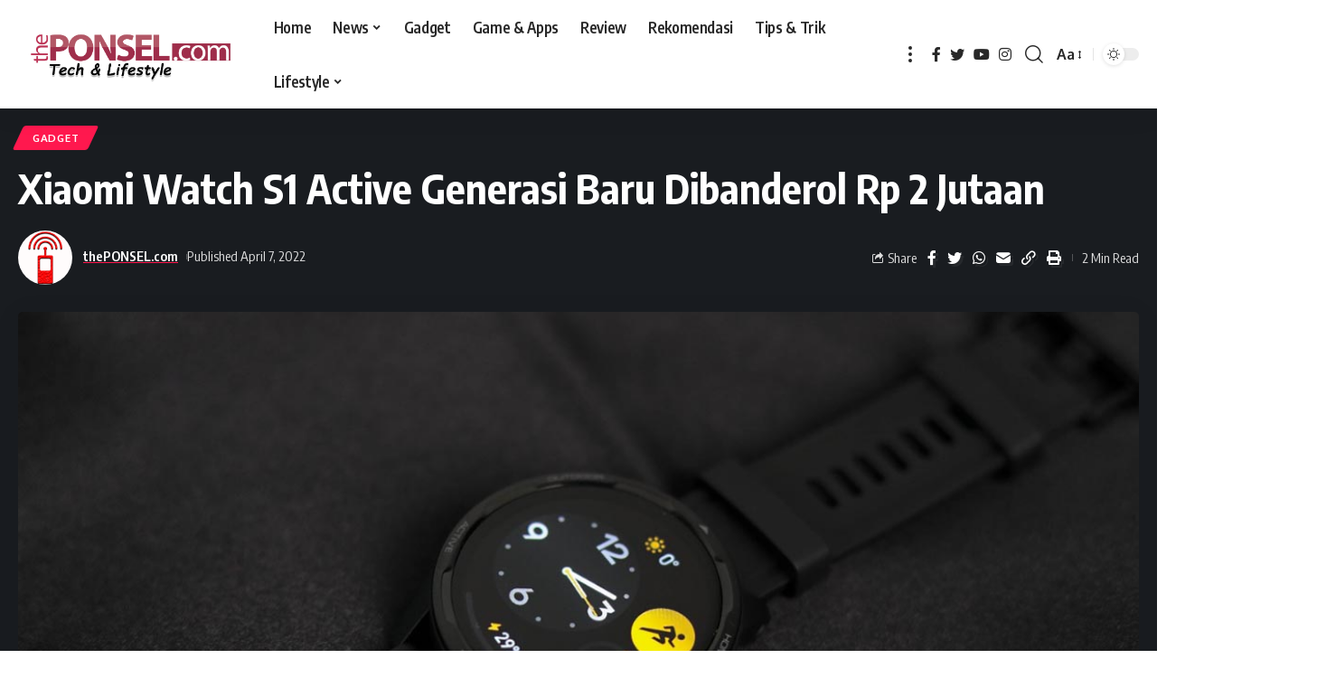

--- FILE ---
content_type: text/html; charset=UTF-8
request_url: https://theponsel.com/gadget/xiaomi-watch-s1-active-generasi-baru-dibanderol-rp-2-jutaan/
body_size: 46414
content:
<!DOCTYPE html>
<html lang="en-US">
<head>
    <meta charset="UTF-8">
    <meta http-equiv="X-UA-Compatible" content="IE=edge">
    <meta name="viewport" content="width=device-width, initial-scale=1">
    <link rel="profile" href="https://gmpg.org/xfn/11">
	<meta name='robots' content='index, follow, max-image-preview:large, max-snippet:-1, max-video-preview:-1' />
            <link rel="preconnect" href="https://fonts.gstatic.com" crossorigin><link rel="preload" as="style" onload="this.onload=null;this.rel='stylesheet'" id="rb-preload-gfonts" href="https://fonts.googleapis.com/css?family=Oxygen%3A400%2C700%7CEncode+Sans+Condensed%3A400%2C500%2C600%2C700%2C800&amp;display=swap" crossorigin><noscript><link rel="stylesheet" href="https://fonts.googleapis.com/css?family=Oxygen%3A400%2C700%7CEncode+Sans+Condensed%3A400%2C500%2C600%2C700%2C800&amp;display=swap"></noscript><link rel="apple-touch-icon" href="https://theponsel.com/wp-content/uploads/2024/12/Logo-theponsel_no-icon-copy-1.webp"/>
		            <meta name="msapplication-TileColor" content="#ffffff">
            <meta name="msapplication-TileImage" content="https://theponsel.com/wp-content/uploads/2024/12/Logo-theponsel_no-icon-copy-1.webp"/>
		
	<!-- This site is optimized with the Yoast SEO plugin v26.8 - https://yoast.com/product/yoast-seo-wordpress/ -->
	<title>Xiaomi Watch S1 Active Generasi Baru Dibanderol Rp 2 Jutaan</title>
	<meta name="description" content="Bersamaan dengan peluncuran Xiaomi 12 Series, hadir juga ekosistem teknologi terbaru dari Xiaomi, yaitu All-New Xiaomi Watch S1 Active." />
	<link rel="canonical" href="https://theponsel.com/gadget/xiaomi-watch-s1-active-generasi-baru-dibanderol-rp-2-jutaan/" />
	<meta property="og:locale" content="en_US" />
	<meta property="og:type" content="article" />
	<meta property="og:title" content="Xiaomi Watch S1 Active Generasi Baru Dibanderol Rp 2 Jutaan" />
	<meta property="og:description" content="Bersamaan dengan peluncuran Xiaomi 12 Series, hadir juga ekosistem teknologi terbaru dari Xiaomi, yaitu All-New Xiaomi Watch S1 Active." />
	<meta property="og:url" content="https://theponsel.com/gadget/xiaomi-watch-s1-active-generasi-baru-dibanderol-rp-2-jutaan/" />
	<meta property="og:site_name" content="thePONSEL.com" />
	<meta property="article:publisher" content="https://web.facebook.com/theponsel.web" />
	<meta property="article:author" content="https://web.facebook.com/theponsel.web" />
	<meta property="article:published_time" content="2022-04-07T16:31:24+00:00" />
	<meta property="article:modified_time" content="2022-04-07T16:31:29+00:00" />
	<meta property="og:image" content="https://theponsel.com/wp-content/uploads/2022/04/Xiaomi-Watch-S1-Active.jpg" />
	<meta property="og:image:width" content="1200" />
	<meta property="og:image:height" content="675" />
	<meta property="og:image:type" content="image/jpeg" />
	<meta name="author" content="thePONSEL.com" />
	<meta name="twitter:card" content="summary_large_image" />
	<meta name="twitter:creator" content="@https://twitter.com/theponsel" />
	<meta name="twitter:site" content="@theponsel" />
	<meta name="twitter:label1" content="Written by" />
	<meta name="twitter:data1" content="thePONSEL.com" />
	<meta name="twitter:label2" content="Est. reading time" />
	<meta name="twitter:data2" content="2 minutes" />
	<script type="application/ld+json" class="yoast-schema-graph">{"@context":"https://schema.org","@graph":[{"@type":"Article","@id":"https://theponsel.com/gadget/xiaomi-watch-s1-active-generasi-baru-dibanderol-rp-2-jutaan/#article","isPartOf":{"@id":"https://theponsel.com/gadget/xiaomi-watch-s1-active-generasi-baru-dibanderol-rp-2-jutaan/"},"author":{"name":"thePONSEL.com","@id":"https://theponsel.com/#/schema/person/3f3fb9ef5be5de1f3c60b6c92f70bab6"},"headline":"Xiaomi Watch S1 Active Generasi Baru Dibanderol Rp 2 Jutaan","datePublished":"2022-04-07T16:31:24+00:00","dateModified":"2022-04-07T16:31:29+00:00","mainEntityOfPage":{"@id":"https://theponsel.com/gadget/xiaomi-watch-s1-active-generasi-baru-dibanderol-rp-2-jutaan/"},"wordCount":250,"commentCount":0,"publisher":{"@id":"https://theponsel.com/#organization"},"image":{"@id":"https://theponsel.com/gadget/xiaomi-watch-s1-active-generasi-baru-dibanderol-rp-2-jutaan/#primaryimage"},"thumbnailUrl":"https://theponsel.com/wp-content/uploads/2022/04/Xiaomi-Watch-S1-Active.jpg","keywords":["SmartWatch","Watch S1 Active","Xiaomi"],"articleSection":["Gadget"],"inLanguage":"en-US","potentialAction":[{"@type":"CommentAction","name":"Comment","target":["https://theponsel.com/gadget/xiaomi-watch-s1-active-generasi-baru-dibanderol-rp-2-jutaan/#respond"]}]},{"@type":"WebPage","@id":"https://theponsel.com/gadget/xiaomi-watch-s1-active-generasi-baru-dibanderol-rp-2-jutaan/","url":"https://theponsel.com/gadget/xiaomi-watch-s1-active-generasi-baru-dibanderol-rp-2-jutaan/","name":"Xiaomi Watch S1 Active Generasi Baru Dibanderol Rp 2 Jutaan","isPartOf":{"@id":"https://theponsel.com/#website"},"primaryImageOfPage":{"@id":"https://theponsel.com/gadget/xiaomi-watch-s1-active-generasi-baru-dibanderol-rp-2-jutaan/#primaryimage"},"image":{"@id":"https://theponsel.com/gadget/xiaomi-watch-s1-active-generasi-baru-dibanderol-rp-2-jutaan/#primaryimage"},"thumbnailUrl":"https://theponsel.com/wp-content/uploads/2022/04/Xiaomi-Watch-S1-Active.jpg","datePublished":"2022-04-07T16:31:24+00:00","dateModified":"2022-04-07T16:31:29+00:00","description":"Bersamaan dengan peluncuran Xiaomi 12 Series, hadir juga ekosistem teknologi terbaru dari Xiaomi, yaitu All-New Xiaomi Watch S1 Active.","breadcrumb":{"@id":"https://theponsel.com/gadget/xiaomi-watch-s1-active-generasi-baru-dibanderol-rp-2-jutaan/#breadcrumb"},"inLanguage":"en-US","potentialAction":[{"@type":"ReadAction","target":["https://theponsel.com/gadget/xiaomi-watch-s1-active-generasi-baru-dibanderol-rp-2-jutaan/"]}]},{"@type":"ImageObject","inLanguage":"en-US","@id":"https://theponsel.com/gadget/xiaomi-watch-s1-active-generasi-baru-dibanderol-rp-2-jutaan/#primaryimage","url":"https://theponsel.com/wp-content/uploads/2022/04/Xiaomi-Watch-S1-Active.jpg","contentUrl":"https://theponsel.com/wp-content/uploads/2022/04/Xiaomi-Watch-S1-Active.jpg","width":1200,"height":675,"caption":"Xiaomi Watch S1 Active"},{"@type":"BreadcrumbList","@id":"https://theponsel.com/gadget/xiaomi-watch-s1-active-generasi-baru-dibanderol-rp-2-jutaan/#breadcrumb","itemListElement":[{"@type":"ListItem","position":1,"name":"Home","item":"https://theponsel.com/"},{"@type":"ListItem","position":2,"name":"Xiaomi Watch S1 Active Generasi Baru Dibanderol Rp 2 Jutaan"}]},{"@type":"WebSite","@id":"https://theponsel.com/#website","url":"https://theponsel.com/","name":"thePONSEL.com","description":"Review, Harga, Spesifikasi, Gadget, dan, HP","publisher":{"@id":"https://theponsel.com/#organization"},"potentialAction":[{"@type":"SearchAction","target":{"@type":"EntryPoint","urlTemplate":"https://theponsel.com/?s={search_term_string}"},"query-input":{"@type":"PropertyValueSpecification","valueRequired":true,"valueName":"search_term_string"}}],"inLanguage":"en-US"},{"@type":"Organization","@id":"https://theponsel.com/#organization","name":"thePONSEL.com","url":"https://theponsel.com/","logo":{"@type":"ImageObject","inLanguage":"en-US","@id":"https://theponsel.com/#/schema/logo/image/","url":"https://theponsel.com/wp-content/uploads/2020/11/Logo-theponsel_baru.jpg","contentUrl":"https://theponsel.com/wp-content/uploads/2020/11/Logo-theponsel_baru.jpg","width":300,"height":90,"caption":"thePONSEL.com"},"image":{"@id":"https://theponsel.com/#/schema/logo/image/"},"sameAs":["https://web.facebook.com/theponsel.web","https://x.com/theponsel","https://www.instagram.com/hairuddin_ali/","https://www.youtube.com/channel/UC9-glMRuGmuKOiy-4foUo2Q"]},{"@type":"Person","@id":"https://theponsel.com/#/schema/person/3f3fb9ef5be5de1f3c60b6c92f70bab6","name":"thePONSEL.com","image":{"@type":"ImageObject","inLanguage":"en-US","@id":"https://theponsel.com/#/schema/person/image/","url":"https://secure.gravatar.com/avatar/f0a22ef31f3d54a6b4161d44ae3e7f310dcb7b69f8b098f8f01e75ab9fa19fce?s=96&r=g","contentUrl":"https://secure.gravatar.com/avatar/f0a22ef31f3d54a6b4161d44ae3e7f310dcb7b69f8b098f8f01e75ab9fa19fce?s=96&r=g","caption":"thePONSEL.com"},"description":"thePONSEL.com merupakan portal informasi yang membahas seputar gadget, smartphone, laptop, kamera, aplikasi, game serta lifestyle. Silakan kontak kami di theponsel@gmail.com","sameAs":["https://www.theponsel.com","https://web.facebook.com/theponsel.web","https://www.instagram.com/hairuddin_ali/","https://x.com/https://twitter.com/theponsel","https://www.youtube.com/channel/UC9-glMRuGmuKOiy-4foUo2Q"],"url":"https://theponsel.com/author/udin/"}]}</script>
	<!-- / Yoast SEO plugin. -->


<link rel="manifest" href="/pwa-manifest.json">
<link rel="apple-touch-icon" sizes="512x512" href="https://theponsel.com/wp-content/plugins/pwa-for-wp/images/logo-512x512.png">
<link rel="apple-touch-icon-precomposed" sizes="192x192" href="https://www.theponsel.com/wp-content/uploads/2020/11/PWA.png">
<link rel='dns-prefetch' href='//www.googletagmanager.com' />
<link rel='dns-prefetch' href='//pagead2.googlesyndication.com' />
<link rel='dns-prefetch' href='//fundingchoicesmessages.google.com' />
<link rel="alternate" type="application/rss+xml" title="thePONSEL.com &raquo; Feed" href="https://theponsel.com/feed/" />
<link rel="alternate" type="application/rss+xml" title="thePONSEL.com &raquo; Comments Feed" href="https://theponsel.com/comments/feed/" />
<link rel="alternate" type="application/rss+xml" title="thePONSEL.com &raquo; Xiaomi Watch S1 Active Generasi Baru Dibanderol Rp 2 Jutaan Comments Feed" href="https://theponsel.com/gadget/xiaomi-watch-s1-active-generasi-baru-dibanderol-rp-2-jutaan/feed/" />
<link rel="alternate" title="oEmbed (JSON)" type="application/json+oembed" href="https://theponsel.com/wp-json/oembed/1.0/embed?url=https%3A%2F%2Ftheponsel.com%2Fgadget%2Fxiaomi-watch-s1-active-generasi-baru-dibanderol-rp-2-jutaan%2F" />
<link rel="alternate" title="oEmbed (XML)" type="text/xml+oembed" href="https://theponsel.com/wp-json/oembed/1.0/embed?url=https%3A%2F%2Ftheponsel.com%2Fgadget%2Fxiaomi-watch-s1-active-generasi-baru-dibanderol-rp-2-jutaan%2F&#038;format=xml" />
<script type="application/ld+json">{"@context":"https://schema.org","@type":"Organization","legalName":"thePONSEL.com","url":"https://theponsel.com/","sameAs":["https://www.facebook.com/theponsel.web","https://x.com/theponsel","https://www.instagram.com/theponsel","https://www.youtube.com/@jablug"]}</script>
		<!-- This site uses the Google Analytics by MonsterInsights plugin v9.11.1 - Using Analytics tracking - https://www.monsterinsights.com/ -->
							<script src="//www.googletagmanager.com/gtag/js?id=G-WPBV2C4YEP"  data-cfasync="false" data-wpfc-render="false" async></script>
			<script data-cfasync="false" data-wpfc-render="false">
				var mi_version = '9.11.1';
				var mi_track_user = true;
				var mi_no_track_reason = '';
								var MonsterInsightsDefaultLocations = {"page_location":"https:\/\/theponsel.com\/gadget\/xiaomi-watch-s1-active-generasi-baru-dibanderol-rp-2-jutaan\/"};
								if ( typeof MonsterInsightsPrivacyGuardFilter === 'function' ) {
					var MonsterInsightsLocations = (typeof MonsterInsightsExcludeQuery === 'object') ? MonsterInsightsPrivacyGuardFilter( MonsterInsightsExcludeQuery ) : MonsterInsightsPrivacyGuardFilter( MonsterInsightsDefaultLocations );
				} else {
					var MonsterInsightsLocations = (typeof MonsterInsightsExcludeQuery === 'object') ? MonsterInsightsExcludeQuery : MonsterInsightsDefaultLocations;
				}

								var disableStrs = [
										'ga-disable-G-WPBV2C4YEP',
									];

				/* Function to detect opted out users */
				function __gtagTrackerIsOptedOut() {
					for (var index = 0; index < disableStrs.length; index++) {
						if (document.cookie.indexOf(disableStrs[index] + '=true') > -1) {
							return true;
						}
					}

					return false;
				}

				/* Disable tracking if the opt-out cookie exists. */
				if (__gtagTrackerIsOptedOut()) {
					for (var index = 0; index < disableStrs.length; index++) {
						window[disableStrs[index]] = true;
					}
				}

				/* Opt-out function */
				function __gtagTrackerOptout() {
					for (var index = 0; index < disableStrs.length; index++) {
						document.cookie = disableStrs[index] + '=true; expires=Thu, 31 Dec 2099 23:59:59 UTC; path=/';
						window[disableStrs[index]] = true;
					}
				}

				if ('undefined' === typeof gaOptout) {
					function gaOptout() {
						__gtagTrackerOptout();
					}
				}
								window.dataLayer = window.dataLayer || [];

				window.MonsterInsightsDualTracker = {
					helpers: {},
					trackers: {},
				};
				if (mi_track_user) {
					function __gtagDataLayer() {
						dataLayer.push(arguments);
					}

					function __gtagTracker(type, name, parameters) {
						if (!parameters) {
							parameters = {};
						}

						if (parameters.send_to) {
							__gtagDataLayer.apply(null, arguments);
							return;
						}

						if (type === 'event') {
														parameters.send_to = monsterinsights_frontend.v4_id;
							var hookName = name;
							if (typeof parameters['event_category'] !== 'undefined') {
								hookName = parameters['event_category'] + ':' + name;
							}

							if (typeof MonsterInsightsDualTracker.trackers[hookName] !== 'undefined') {
								MonsterInsightsDualTracker.trackers[hookName](parameters);
							} else {
								__gtagDataLayer('event', name, parameters);
							}
							
						} else {
							__gtagDataLayer.apply(null, arguments);
						}
					}

					__gtagTracker('js', new Date());
					__gtagTracker('set', {
						'developer_id.dZGIzZG': true,
											});
					if ( MonsterInsightsLocations.page_location ) {
						__gtagTracker('set', MonsterInsightsLocations);
					}
										__gtagTracker('config', 'G-WPBV2C4YEP', {"forceSSL":"true","link_attribution":"true"} );
										window.gtag = __gtagTracker;										(function () {
						/* https://developers.google.com/analytics/devguides/collection/analyticsjs/ */
						/* ga and __gaTracker compatibility shim. */
						var noopfn = function () {
							return null;
						};
						var newtracker = function () {
							return new Tracker();
						};
						var Tracker = function () {
							return null;
						};
						var p = Tracker.prototype;
						p.get = noopfn;
						p.set = noopfn;
						p.send = function () {
							var args = Array.prototype.slice.call(arguments);
							args.unshift('send');
							__gaTracker.apply(null, args);
						};
						var __gaTracker = function () {
							var len = arguments.length;
							if (len === 0) {
								return;
							}
							var f = arguments[len - 1];
							if (typeof f !== 'object' || f === null || typeof f.hitCallback !== 'function') {
								if ('send' === arguments[0]) {
									var hitConverted, hitObject = false, action;
									if ('event' === arguments[1]) {
										if ('undefined' !== typeof arguments[3]) {
											hitObject = {
												'eventAction': arguments[3],
												'eventCategory': arguments[2],
												'eventLabel': arguments[4],
												'value': arguments[5] ? arguments[5] : 1,
											}
										}
									}
									if ('pageview' === arguments[1]) {
										if ('undefined' !== typeof arguments[2]) {
											hitObject = {
												'eventAction': 'page_view',
												'page_path': arguments[2],
											}
										}
									}
									if (typeof arguments[2] === 'object') {
										hitObject = arguments[2];
									}
									if (typeof arguments[5] === 'object') {
										Object.assign(hitObject, arguments[5]);
									}
									if ('undefined' !== typeof arguments[1].hitType) {
										hitObject = arguments[1];
										if ('pageview' === hitObject.hitType) {
											hitObject.eventAction = 'page_view';
										}
									}
									if (hitObject) {
										action = 'timing' === arguments[1].hitType ? 'timing_complete' : hitObject.eventAction;
										hitConverted = mapArgs(hitObject);
										__gtagTracker('event', action, hitConverted);
									}
								}
								return;
							}

							function mapArgs(args) {
								var arg, hit = {};
								var gaMap = {
									'eventCategory': 'event_category',
									'eventAction': 'event_action',
									'eventLabel': 'event_label',
									'eventValue': 'event_value',
									'nonInteraction': 'non_interaction',
									'timingCategory': 'event_category',
									'timingVar': 'name',
									'timingValue': 'value',
									'timingLabel': 'event_label',
									'page': 'page_path',
									'location': 'page_location',
									'title': 'page_title',
									'referrer' : 'page_referrer',
								};
								for (arg in args) {
																		if (!(!args.hasOwnProperty(arg) || !gaMap.hasOwnProperty(arg))) {
										hit[gaMap[arg]] = args[arg];
									} else {
										hit[arg] = args[arg];
									}
								}
								return hit;
							}

							try {
								f.hitCallback();
							} catch (ex) {
							}
						};
						__gaTracker.create = newtracker;
						__gaTracker.getByName = newtracker;
						__gaTracker.getAll = function () {
							return [];
						};
						__gaTracker.remove = noopfn;
						__gaTracker.loaded = true;
						window['__gaTracker'] = __gaTracker;
					})();
									} else {
										console.log("");
					(function () {
						function __gtagTracker() {
							return null;
						}

						window['__gtagTracker'] = __gtagTracker;
						window['gtag'] = __gtagTracker;
					})();
									}
			</script>
							<!-- / Google Analytics by MonsterInsights -->
		<style id='wp-img-auto-sizes-contain-inline-css'>
img:is([sizes=auto i],[sizes^="auto," i]){contain-intrinsic-size:3000px 1500px}
/*# sourceURL=wp-img-auto-sizes-contain-inline-css */
</style>
<link rel='stylesheet' id='pt-cv-public-style-css' href='https://theponsel.com/wp-content/plugins/content-views-query-and-display-post-page/public/assets/css/cv.css?ver=4.3' media='all' />
<style id='wp-emoji-styles-inline-css'>

	img.wp-smiley, img.emoji {
		display: inline !important;
		border: none !important;
		box-shadow: none !important;
		height: 1em !important;
		width: 1em !important;
		margin: 0 0.07em !important;
		vertical-align: -0.1em !important;
		background: none !important;
		padding: 0 !important;
	}
/*# sourceURL=wp-emoji-styles-inline-css */
</style>
<link rel='stylesheet' id='wp-block-library-css' href='https://theponsel.com/wp-includes/css/dist/block-library/style.min.css?ver=6.9' media='all' />
<style id='classic-theme-styles-inline-css'>
/*! This file is auto-generated */
.wp-block-button__link{color:#fff;background-color:#32373c;border-radius:9999px;box-shadow:none;text-decoration:none;padding:calc(.667em + 2px) calc(1.333em + 2px);font-size:1.125em}.wp-block-file__button{background:#32373c;color:#fff;text-decoration:none}
/*# sourceURL=/wp-includes/css/classic-themes.min.css */
</style>
<style id='global-styles-inline-css'>
:root{--wp--preset--aspect-ratio--square: 1;--wp--preset--aspect-ratio--4-3: 4/3;--wp--preset--aspect-ratio--3-4: 3/4;--wp--preset--aspect-ratio--3-2: 3/2;--wp--preset--aspect-ratio--2-3: 2/3;--wp--preset--aspect-ratio--16-9: 16/9;--wp--preset--aspect-ratio--9-16: 9/16;--wp--preset--color--black: #000000;--wp--preset--color--cyan-bluish-gray: #abb8c3;--wp--preset--color--white: #ffffff;--wp--preset--color--pale-pink: #f78da7;--wp--preset--color--vivid-red: #cf2e2e;--wp--preset--color--luminous-vivid-orange: #ff6900;--wp--preset--color--luminous-vivid-amber: #fcb900;--wp--preset--color--light-green-cyan: #7bdcb5;--wp--preset--color--vivid-green-cyan: #00d084;--wp--preset--color--pale-cyan-blue: #8ed1fc;--wp--preset--color--vivid-cyan-blue: #0693e3;--wp--preset--color--vivid-purple: #9b51e0;--wp--preset--gradient--vivid-cyan-blue-to-vivid-purple: linear-gradient(135deg,rgb(6,147,227) 0%,rgb(155,81,224) 100%);--wp--preset--gradient--light-green-cyan-to-vivid-green-cyan: linear-gradient(135deg,rgb(122,220,180) 0%,rgb(0,208,130) 100%);--wp--preset--gradient--luminous-vivid-amber-to-luminous-vivid-orange: linear-gradient(135deg,rgb(252,185,0) 0%,rgb(255,105,0) 100%);--wp--preset--gradient--luminous-vivid-orange-to-vivid-red: linear-gradient(135deg,rgb(255,105,0) 0%,rgb(207,46,46) 100%);--wp--preset--gradient--very-light-gray-to-cyan-bluish-gray: linear-gradient(135deg,rgb(238,238,238) 0%,rgb(169,184,195) 100%);--wp--preset--gradient--cool-to-warm-spectrum: linear-gradient(135deg,rgb(74,234,220) 0%,rgb(151,120,209) 20%,rgb(207,42,186) 40%,rgb(238,44,130) 60%,rgb(251,105,98) 80%,rgb(254,248,76) 100%);--wp--preset--gradient--blush-light-purple: linear-gradient(135deg,rgb(255,206,236) 0%,rgb(152,150,240) 100%);--wp--preset--gradient--blush-bordeaux: linear-gradient(135deg,rgb(254,205,165) 0%,rgb(254,45,45) 50%,rgb(107,0,62) 100%);--wp--preset--gradient--luminous-dusk: linear-gradient(135deg,rgb(255,203,112) 0%,rgb(199,81,192) 50%,rgb(65,88,208) 100%);--wp--preset--gradient--pale-ocean: linear-gradient(135deg,rgb(255,245,203) 0%,rgb(182,227,212) 50%,rgb(51,167,181) 100%);--wp--preset--gradient--electric-grass: linear-gradient(135deg,rgb(202,248,128) 0%,rgb(113,206,126) 100%);--wp--preset--gradient--midnight: linear-gradient(135deg,rgb(2,3,129) 0%,rgb(40,116,252) 100%);--wp--preset--font-size--small: 13px;--wp--preset--font-size--medium: 20px;--wp--preset--font-size--large: 36px;--wp--preset--font-size--x-large: 42px;--wp--preset--spacing--20: 0.44rem;--wp--preset--spacing--30: 0.67rem;--wp--preset--spacing--40: 1rem;--wp--preset--spacing--50: 1.5rem;--wp--preset--spacing--60: 2.25rem;--wp--preset--spacing--70: 3.38rem;--wp--preset--spacing--80: 5.06rem;--wp--preset--shadow--natural: 6px 6px 9px rgba(0, 0, 0, 0.2);--wp--preset--shadow--deep: 12px 12px 50px rgba(0, 0, 0, 0.4);--wp--preset--shadow--sharp: 6px 6px 0px rgba(0, 0, 0, 0.2);--wp--preset--shadow--outlined: 6px 6px 0px -3px rgb(255, 255, 255), 6px 6px rgb(0, 0, 0);--wp--preset--shadow--crisp: 6px 6px 0px rgb(0, 0, 0);}:where(.is-layout-flex){gap: 0.5em;}:where(.is-layout-grid){gap: 0.5em;}body .is-layout-flex{display: flex;}.is-layout-flex{flex-wrap: wrap;align-items: center;}.is-layout-flex > :is(*, div){margin: 0;}body .is-layout-grid{display: grid;}.is-layout-grid > :is(*, div){margin: 0;}:where(.wp-block-columns.is-layout-flex){gap: 2em;}:where(.wp-block-columns.is-layout-grid){gap: 2em;}:where(.wp-block-post-template.is-layout-flex){gap: 1.25em;}:where(.wp-block-post-template.is-layout-grid){gap: 1.25em;}.has-black-color{color: var(--wp--preset--color--black) !important;}.has-cyan-bluish-gray-color{color: var(--wp--preset--color--cyan-bluish-gray) !important;}.has-white-color{color: var(--wp--preset--color--white) !important;}.has-pale-pink-color{color: var(--wp--preset--color--pale-pink) !important;}.has-vivid-red-color{color: var(--wp--preset--color--vivid-red) !important;}.has-luminous-vivid-orange-color{color: var(--wp--preset--color--luminous-vivid-orange) !important;}.has-luminous-vivid-amber-color{color: var(--wp--preset--color--luminous-vivid-amber) !important;}.has-light-green-cyan-color{color: var(--wp--preset--color--light-green-cyan) !important;}.has-vivid-green-cyan-color{color: var(--wp--preset--color--vivid-green-cyan) !important;}.has-pale-cyan-blue-color{color: var(--wp--preset--color--pale-cyan-blue) !important;}.has-vivid-cyan-blue-color{color: var(--wp--preset--color--vivid-cyan-blue) !important;}.has-vivid-purple-color{color: var(--wp--preset--color--vivid-purple) !important;}.has-black-background-color{background-color: var(--wp--preset--color--black) !important;}.has-cyan-bluish-gray-background-color{background-color: var(--wp--preset--color--cyan-bluish-gray) !important;}.has-white-background-color{background-color: var(--wp--preset--color--white) !important;}.has-pale-pink-background-color{background-color: var(--wp--preset--color--pale-pink) !important;}.has-vivid-red-background-color{background-color: var(--wp--preset--color--vivid-red) !important;}.has-luminous-vivid-orange-background-color{background-color: var(--wp--preset--color--luminous-vivid-orange) !important;}.has-luminous-vivid-amber-background-color{background-color: var(--wp--preset--color--luminous-vivid-amber) !important;}.has-light-green-cyan-background-color{background-color: var(--wp--preset--color--light-green-cyan) !important;}.has-vivid-green-cyan-background-color{background-color: var(--wp--preset--color--vivid-green-cyan) !important;}.has-pale-cyan-blue-background-color{background-color: var(--wp--preset--color--pale-cyan-blue) !important;}.has-vivid-cyan-blue-background-color{background-color: var(--wp--preset--color--vivid-cyan-blue) !important;}.has-vivid-purple-background-color{background-color: var(--wp--preset--color--vivid-purple) !important;}.has-black-border-color{border-color: var(--wp--preset--color--black) !important;}.has-cyan-bluish-gray-border-color{border-color: var(--wp--preset--color--cyan-bluish-gray) !important;}.has-white-border-color{border-color: var(--wp--preset--color--white) !important;}.has-pale-pink-border-color{border-color: var(--wp--preset--color--pale-pink) !important;}.has-vivid-red-border-color{border-color: var(--wp--preset--color--vivid-red) !important;}.has-luminous-vivid-orange-border-color{border-color: var(--wp--preset--color--luminous-vivid-orange) !important;}.has-luminous-vivid-amber-border-color{border-color: var(--wp--preset--color--luminous-vivid-amber) !important;}.has-light-green-cyan-border-color{border-color: var(--wp--preset--color--light-green-cyan) !important;}.has-vivid-green-cyan-border-color{border-color: var(--wp--preset--color--vivid-green-cyan) !important;}.has-pale-cyan-blue-border-color{border-color: var(--wp--preset--color--pale-cyan-blue) !important;}.has-vivid-cyan-blue-border-color{border-color: var(--wp--preset--color--vivid-cyan-blue) !important;}.has-vivid-purple-border-color{border-color: var(--wp--preset--color--vivid-purple) !important;}.has-vivid-cyan-blue-to-vivid-purple-gradient-background{background: var(--wp--preset--gradient--vivid-cyan-blue-to-vivid-purple) !important;}.has-light-green-cyan-to-vivid-green-cyan-gradient-background{background: var(--wp--preset--gradient--light-green-cyan-to-vivid-green-cyan) !important;}.has-luminous-vivid-amber-to-luminous-vivid-orange-gradient-background{background: var(--wp--preset--gradient--luminous-vivid-amber-to-luminous-vivid-orange) !important;}.has-luminous-vivid-orange-to-vivid-red-gradient-background{background: var(--wp--preset--gradient--luminous-vivid-orange-to-vivid-red) !important;}.has-very-light-gray-to-cyan-bluish-gray-gradient-background{background: var(--wp--preset--gradient--very-light-gray-to-cyan-bluish-gray) !important;}.has-cool-to-warm-spectrum-gradient-background{background: var(--wp--preset--gradient--cool-to-warm-spectrum) !important;}.has-blush-light-purple-gradient-background{background: var(--wp--preset--gradient--blush-light-purple) !important;}.has-blush-bordeaux-gradient-background{background: var(--wp--preset--gradient--blush-bordeaux) !important;}.has-luminous-dusk-gradient-background{background: var(--wp--preset--gradient--luminous-dusk) !important;}.has-pale-ocean-gradient-background{background: var(--wp--preset--gradient--pale-ocean) !important;}.has-electric-grass-gradient-background{background: var(--wp--preset--gradient--electric-grass) !important;}.has-midnight-gradient-background{background: var(--wp--preset--gradient--midnight) !important;}.has-small-font-size{font-size: var(--wp--preset--font-size--small) !important;}.has-medium-font-size{font-size: var(--wp--preset--font-size--medium) !important;}.has-large-font-size{font-size: var(--wp--preset--font-size--large) !important;}.has-x-large-font-size{font-size: var(--wp--preset--font-size--x-large) !important;}
:where(.wp-block-post-template.is-layout-flex){gap: 1.25em;}:where(.wp-block-post-template.is-layout-grid){gap: 1.25em;}
:where(.wp-block-term-template.is-layout-flex){gap: 1.25em;}:where(.wp-block-term-template.is-layout-grid){gap: 1.25em;}
:where(.wp-block-columns.is-layout-flex){gap: 2em;}:where(.wp-block-columns.is-layout-grid){gap: 2em;}
:root :where(.wp-block-pullquote){font-size: 1.5em;line-height: 1.6;}
/*# sourceURL=global-styles-inline-css */
</style>
<link rel='stylesheet' id='contact-form-7-css' href='https://theponsel.com/wp-content/plugins/contact-form-7/includes/css/styles.css?ver=6.1.4' media='all' />
<link rel='stylesheet' id='wp-pagenavi-css' href='https://theponsel.com/wp-content/plugins/wp-pagenavi/pagenavi-css.css?ver=2.70' media='all' />
<link rel='stylesheet' id='wpdiscuz-frontend-css-css' href='https://theponsel.com/wp-content/plugins/wpdiscuz/themes/default/style.css?ver=7.6.45' media='all' />
<style id='wpdiscuz-frontend-css-inline-css'>
 #wpdcom .wpd-blog-administrator .wpd-comment-label{color:#ffffff;background-color:#00B38F;border:none}#wpdcom .wpd-blog-administrator .wpd-comment-author, #wpdcom .wpd-blog-administrator .wpd-comment-author a{color:#00B38F}#wpdcom.wpd-layout-1 .wpd-comment .wpd-blog-administrator .wpd-avatar img{border-color:#00B38F}#wpdcom.wpd-layout-2 .wpd-comment.wpd-reply .wpd-comment-wrap.wpd-blog-administrator{border-left:3px solid #00B38F}#wpdcom.wpd-layout-2 .wpd-comment .wpd-blog-administrator .wpd-avatar img{border-bottom-color:#00B38F}#wpdcom.wpd-layout-3 .wpd-blog-administrator .wpd-comment-subheader{border-top:1px dashed #00B38F}#wpdcom.wpd-layout-3 .wpd-reply .wpd-blog-administrator .wpd-comment-right{border-left:1px solid #00B38F}#wpdcom .wpd-blog-editor .wpd-comment-label{color:#ffffff;background-color:#00B38F;border:none}#wpdcom .wpd-blog-editor .wpd-comment-author, #wpdcom .wpd-blog-editor .wpd-comment-author a{color:#00B38F}#wpdcom.wpd-layout-1 .wpd-comment .wpd-blog-editor .wpd-avatar img{border-color:#00B38F}#wpdcom.wpd-layout-2 .wpd-comment.wpd-reply .wpd-comment-wrap.wpd-blog-editor{border-left:3px solid #00B38F}#wpdcom.wpd-layout-2 .wpd-comment .wpd-blog-editor .wpd-avatar img{border-bottom-color:#00B38F}#wpdcom.wpd-layout-3 .wpd-blog-editor .wpd-comment-subheader{border-top:1px dashed #00B38F}#wpdcom.wpd-layout-3 .wpd-reply .wpd-blog-editor .wpd-comment-right{border-left:1px solid #00B38F}#wpdcom .wpd-blog-author .wpd-comment-label{color:#ffffff;background-color:#00B38F;border:none}#wpdcom .wpd-blog-author .wpd-comment-author, #wpdcom .wpd-blog-author .wpd-comment-author a{color:#00B38F}#wpdcom.wpd-layout-1 .wpd-comment .wpd-blog-author .wpd-avatar img{border-color:#00B38F}#wpdcom.wpd-layout-2 .wpd-comment .wpd-blog-author .wpd-avatar img{border-bottom-color:#00B38F}#wpdcom.wpd-layout-3 .wpd-blog-author .wpd-comment-subheader{border-top:1px dashed #00B38F}#wpdcom.wpd-layout-3 .wpd-reply .wpd-blog-author .wpd-comment-right{border-left:1px solid #00B38F}#wpdcom .wpd-blog-contributor .wpd-comment-label{color:#ffffff;background-color:#00B38F;border:none}#wpdcom .wpd-blog-contributor .wpd-comment-author, #wpdcom .wpd-blog-contributor .wpd-comment-author a{color:#00B38F}#wpdcom.wpd-layout-1 .wpd-comment .wpd-blog-contributor .wpd-avatar img{border-color:#00B38F}#wpdcom.wpd-layout-2 .wpd-comment .wpd-blog-contributor .wpd-avatar img{border-bottom-color:#00B38F}#wpdcom.wpd-layout-3 .wpd-blog-contributor .wpd-comment-subheader{border-top:1px dashed #00B38F}#wpdcom.wpd-layout-3 .wpd-reply .wpd-blog-contributor .wpd-comment-right{border-left:1px solid #00B38F}#wpdcom .wpd-blog-subscriber .wpd-comment-label{color:#ffffff;background-color:#00B38F;border:none}#wpdcom .wpd-blog-subscriber .wpd-comment-author, #wpdcom .wpd-blog-subscriber .wpd-comment-author a{color:#00B38F}#wpdcom.wpd-layout-2 .wpd-comment .wpd-blog-subscriber .wpd-avatar img{border-bottom-color:#00B38F}#wpdcom.wpd-layout-3 .wpd-blog-subscriber .wpd-comment-subheader{border-top:1px dashed #00B38F}#wpdcom .wpd-blog-css_js_designer .wpd-comment-label{color:#ffffff;background-color:#00B38F;border:none}#wpdcom .wpd-blog-css_js_designer .wpd-comment-author, #wpdcom .wpd-blog-css_js_designer .wpd-comment-author a{color:#00B38F}#wpdcom.wpd-layout-1 .wpd-comment .wpd-blog-css_js_designer .wpd-avatar img{border-color:#00B38F}#wpdcom.wpd-layout-2 .wpd-comment .wpd-blog-css_js_designer .wpd-avatar img{border-bottom-color:#00B38F}#wpdcom.wpd-layout-3 .wpd-blog-css_js_designer .wpd-comment-subheader{border-top:1px dashed #00B38F}#wpdcom.wpd-layout-3 .wpd-reply .wpd-blog-css_js_designer .wpd-comment-right{border-left:1px solid #00B38F}#wpdcom .wpd-blog-wpseo_manager .wpd-comment-label{color:#ffffff;background-color:#00B38F;border:none}#wpdcom .wpd-blog-wpseo_manager .wpd-comment-author, #wpdcom .wpd-blog-wpseo_manager .wpd-comment-author a{color:#00B38F}#wpdcom.wpd-layout-1 .wpd-comment .wpd-blog-wpseo_manager .wpd-avatar img{border-color:#00B38F}#wpdcom.wpd-layout-2 .wpd-comment .wpd-blog-wpseo_manager .wpd-avatar img{border-bottom-color:#00B38F}#wpdcom.wpd-layout-3 .wpd-blog-wpseo_manager .wpd-comment-subheader{border-top:1px dashed #00B38F}#wpdcom.wpd-layout-3 .wpd-reply .wpd-blog-wpseo_manager .wpd-comment-right{border-left:1px solid #00B38F}#wpdcom .wpd-blog-wpseo_editor .wpd-comment-label{color:#ffffff;background-color:#00B38F;border:none}#wpdcom .wpd-blog-wpseo_editor .wpd-comment-author, #wpdcom .wpd-blog-wpseo_editor .wpd-comment-author a{color:#00B38F}#wpdcom.wpd-layout-1 .wpd-comment .wpd-blog-wpseo_editor .wpd-avatar img{border-color:#00B38F}#wpdcom.wpd-layout-2 .wpd-comment .wpd-blog-wpseo_editor .wpd-avatar img{border-bottom-color:#00B38F}#wpdcom.wpd-layout-3 .wpd-blog-wpseo_editor .wpd-comment-subheader{border-top:1px dashed #00B38F}#wpdcom.wpd-layout-3 .wpd-reply .wpd-blog-wpseo_editor .wpd-comment-right{border-left:1px solid #00B38F}#wpdcom .wpd-blog-post_author .wpd-comment-label{color:#ffffff;background-color:#00B38F;border:none}#wpdcom .wpd-blog-post_author .wpd-comment-author, #wpdcom .wpd-blog-post_author .wpd-comment-author a{color:#00B38F}#wpdcom .wpd-blog-post_author .wpd-avatar img{border-color:#00B38F}#wpdcom.wpd-layout-1 .wpd-comment .wpd-blog-post_author .wpd-avatar img{border-color:#00B38F}#wpdcom.wpd-layout-2 .wpd-comment.wpd-reply .wpd-comment-wrap.wpd-blog-post_author{border-left:3px solid #00B38F}#wpdcom.wpd-layout-2 .wpd-comment .wpd-blog-post_author .wpd-avatar img{border-bottom-color:#00B38F}#wpdcom.wpd-layout-3 .wpd-blog-post_author .wpd-comment-subheader{border-top:1px dashed #00B38F}#wpdcom.wpd-layout-3 .wpd-reply .wpd-blog-post_author .wpd-comment-right{border-left:1px solid #00B38F}#wpdcom .wpd-blog-guest .wpd-comment-label{color:#ffffff;background-color:#00B38F;border:none}#wpdcom .wpd-blog-guest .wpd-comment-author, #wpdcom .wpd-blog-guest .wpd-comment-author a{color:#00B38F}#wpdcom.wpd-layout-3 .wpd-blog-guest .wpd-comment-subheader{border-top:1px dashed #00B38F}#comments, #respond, .comments-area, #wpdcom{}#wpdcom .ql-editor > *{color:#777777}#wpdcom .ql-editor::before{}#wpdcom .ql-toolbar{border:1px solid #DDDDDD;border-top:none}#wpdcom .ql-container{border:1px solid #DDDDDD;border-bottom:none}#wpdcom .wpd-form-row .wpdiscuz-item input[type="text"], #wpdcom .wpd-form-row .wpdiscuz-item input[type="email"], #wpdcom .wpd-form-row .wpdiscuz-item input[type="url"], #wpdcom .wpd-form-row .wpdiscuz-item input[type="color"], #wpdcom .wpd-form-row .wpdiscuz-item input[type="date"], #wpdcom .wpd-form-row .wpdiscuz-item input[type="datetime"], #wpdcom .wpd-form-row .wpdiscuz-item input[type="datetime-local"], #wpdcom .wpd-form-row .wpdiscuz-item input[type="month"], #wpdcom .wpd-form-row .wpdiscuz-item input[type="number"], #wpdcom .wpd-form-row .wpdiscuz-item input[type="time"], #wpdcom textarea, #wpdcom select{border:1px solid #DDDDDD;color:#777777}#wpdcom .wpd-form-row .wpdiscuz-item textarea{border:1px solid #DDDDDD}#wpdcom input::placeholder, #wpdcom textarea::placeholder, #wpdcom input::-moz-placeholder, #wpdcom textarea::-webkit-input-placeholder{}#wpdcom .wpd-comment-text{color:#777777}#wpdcom .wpd-thread-head .wpd-thread-info{border-bottom:2px solid #00B38F}#wpdcom .wpd-thread-head .wpd-thread-info.wpd-reviews-tab svg{fill:#00B38F}#wpdcom .wpd-thread-head .wpdiscuz-user-settings{border-bottom:2px solid #00B38F}#wpdcom .wpd-thread-head .wpdiscuz-user-settings:hover{color:#00B38F}#wpdcom .wpd-comment .wpd-follow-link:hover{color:#00B38F}#wpdcom .wpd-comment-status .wpd-sticky{color:#00B38F}#wpdcom .wpd-thread-filter .wpdf-active{color:#00B38F;border-bottom-color:#00B38F}#wpdcom .wpd-comment-info-bar{border:1px dashed #33c3a6;background:#e6f8f4}#wpdcom .wpd-comment-info-bar .wpd-current-view i{color:#00B38F}#wpdcom .wpd-filter-view-all:hover{background:#00B38F}#wpdcom .wpdiscuz-item .wpdiscuz-rating > label{color:#DDDDDD}#wpdcom .wpdiscuz-item .wpdiscuz-rating:not(:checked) > label:hover, .wpdiscuz-rating:not(:checked) > label:hover ~ label{}#wpdcom .wpdiscuz-item .wpdiscuz-rating > input ~ label:hover, #wpdcom .wpdiscuz-item .wpdiscuz-rating > input:not(:checked) ~ label:hover ~ label, #wpdcom .wpdiscuz-item .wpdiscuz-rating > input:not(:checked) ~ label:hover ~ label{color:#FFED85}#wpdcom .wpdiscuz-item .wpdiscuz-rating > input:checked ~ label:hover, #wpdcom .wpdiscuz-item .wpdiscuz-rating > input:checked ~ label:hover, #wpdcom .wpdiscuz-item .wpdiscuz-rating > label:hover ~ input:checked ~ label, #wpdcom .wpdiscuz-item .wpdiscuz-rating > input:checked + label:hover ~ label, #wpdcom .wpdiscuz-item .wpdiscuz-rating > input:checked ~ label:hover ~ label, .wpd-custom-field .wcf-active-star, #wpdcom .wpdiscuz-item .wpdiscuz-rating > input:checked ~ label{color:#FFD700}#wpd-post-rating .wpd-rating-wrap .wpd-rating-stars svg .wpd-star{fill:#DDDDDD}#wpd-post-rating .wpd-rating-wrap .wpd-rating-stars svg .wpd-active{fill:#FFD700}#wpd-post-rating .wpd-rating-wrap .wpd-rate-starts svg .wpd-star{fill:#DDDDDD}#wpd-post-rating .wpd-rating-wrap .wpd-rate-starts:hover svg .wpd-star{fill:#FFED85}#wpd-post-rating.wpd-not-rated .wpd-rating-wrap .wpd-rate-starts svg:hover ~ svg .wpd-star{fill:#DDDDDD}.wpdiscuz-post-rating-wrap .wpd-rating .wpd-rating-wrap .wpd-rating-stars svg .wpd-star{fill:#DDDDDD}.wpdiscuz-post-rating-wrap .wpd-rating .wpd-rating-wrap .wpd-rating-stars svg .wpd-active{fill:#FFD700}#wpdcom .wpd-comment .wpd-follow-active{color:#ff7a00}#wpdcom .page-numbers{color:#555;border:#555 1px solid}#wpdcom span.current{background:#555}#wpdcom.wpd-layout-1 .wpd-new-loaded-comment > .wpd-comment-wrap > .wpd-comment-right{background:#FFFAD6}#wpdcom.wpd-layout-2 .wpd-new-loaded-comment.wpd-comment > .wpd-comment-wrap > .wpd-comment-right{background:#FFFAD6}#wpdcom.wpd-layout-2 .wpd-new-loaded-comment.wpd-comment.wpd-reply > .wpd-comment-wrap > .wpd-comment-right{background:transparent}#wpdcom.wpd-layout-2 .wpd-new-loaded-comment.wpd-comment.wpd-reply > .wpd-comment-wrap{background:#FFFAD6}#wpdcom.wpd-layout-3 .wpd-new-loaded-comment.wpd-comment > .wpd-comment-wrap > .wpd-comment-right{background:#FFFAD6}#wpdcom .wpd-follow:hover i, #wpdcom .wpd-unfollow:hover i, #wpdcom .wpd-comment .wpd-follow-active:hover i{color:#00B38F}#wpdcom .wpdiscuz-readmore{cursor:pointer;color:#00B38F}.wpd-custom-field .wcf-pasiv-star, #wpcomm .wpdiscuz-item .wpdiscuz-rating > label{color:#DDDDDD}.wpd-wrapper .wpd-list-item.wpd-active{border-top:3px solid #00B38F}#wpdcom.wpd-layout-2 .wpd-comment.wpd-reply.wpd-unapproved-comment .wpd-comment-wrap{border-left:3px solid #FFFAD6}#wpdcom.wpd-layout-3 .wpd-comment.wpd-reply.wpd-unapproved-comment .wpd-comment-right{border-left:1px solid #FFFAD6}#wpdcom .wpd-prim-button{background-color:#555555;color:#FFFFFF}#wpdcom .wpd_label__check i.wpdicon-on{color:#555555;border:1px solid #aaaaaa}#wpd-bubble-wrapper #wpd-bubble-all-comments-count{color:#1DB99A}#wpd-bubble-wrapper > div{background-color:#1DB99A}#wpd-bubble-wrapper > #wpd-bubble #wpd-bubble-add-message{background-color:#1DB99A}#wpd-bubble-wrapper > #wpd-bubble #wpd-bubble-add-message::before{border-left-color:#1DB99A;border-right-color:#1DB99A}#wpd-bubble-wrapper.wpd-right-corner > #wpd-bubble #wpd-bubble-add-message::before{border-left-color:#1DB99A;border-right-color:#1DB99A}.wpd-inline-icon-wrapper path.wpd-inline-icon-first{fill:#1DB99A}.wpd-inline-icon-count{background-color:#1DB99A}.wpd-inline-icon-count::before{border-right-color:#1DB99A}.wpd-inline-form-wrapper::before{border-bottom-color:#1DB99A}.wpd-inline-form-question{background-color:#1DB99A}.wpd-inline-form{background-color:#1DB99A}.wpd-last-inline-comments-wrapper{border-color:#1DB99A}.wpd-last-inline-comments-wrapper::before{border-bottom-color:#1DB99A}.wpd-last-inline-comments-wrapper .wpd-view-all-inline-comments{background:#1DB99A}.wpd-last-inline-comments-wrapper .wpd-view-all-inline-comments:hover,.wpd-last-inline-comments-wrapper .wpd-view-all-inline-comments:active,.wpd-last-inline-comments-wrapper .wpd-view-all-inline-comments:focus{background-color:#1DB99A}#wpdcom .ql-snow .ql-tooltip[data-mode="link"]::before{content:"Enter link:"}#wpdcom .ql-snow .ql-tooltip.ql-editing a.ql-action::after{content:"Save"}.comments-area{width:auto}
/*# sourceURL=wpdiscuz-frontend-css-inline-css */
</style>
<link rel='stylesheet' id='wpdiscuz-fa-css' href='https://theponsel.com/wp-content/plugins/wpdiscuz/assets/third-party/font-awesome-5.13.0/css/fa.min.css?ver=7.6.45' media='all' />
<link rel='stylesheet' id='wpdiscuz-combo-css-css' href='https://theponsel.com/wp-content/plugins/wpdiscuz/assets/css/wpdiscuz-combo.min.css?ver=6.9' media='all' />
<link rel='stylesheet' id='pwaforwp-style-css' href='https://theponsel.com/wp-content/plugins/pwa-for-wp/assets/css/pwaforwp-main.min.css?ver=1.7.83' media='all' />

<link rel='stylesheet' id='foxiz-main-css' href='https://theponsel.com/wp-content/themes/foxiz/assets/css/main.css?ver=1.6.7' media='all' />
<link rel='stylesheet' id='foxiz-print-css' href='https://theponsel.com/wp-content/themes/foxiz/assets/css/print.css?ver=1.6.7' media='all' />
<link rel='stylesheet' id='foxiz-style-css' href='https://theponsel.com/wp-content/themes/foxiz/style.css?ver=1.6.7' media='all' />
<style id='foxiz-style-inline-css'>
.is-hd-4 {--hd4-logo-height :60px;}[data-theme="dark"].is-hd-4 {--nav-bg: #191c20;--nav-bg-from: #191c20;--nav-bg-to: #191c20;}.is-hd-5, body.is-hd-5:not(.sticky-on) {--hd5-logo-height :60px;}[data-theme="dark"].is-hd-5, [data-theme="dark"].is-hd-5:not(.sticky-on) {--nav-bg: #191c20;--nav-bg-from: #191c20;--nav-bg-to: #191c20;}:root {--max-width-wo-sb : 860px;--hyperlink-line-color :var(--g-color);--flogo-height :100px;--more-width :900px;}.search-header:before { background-repeat : no-repeat;background-size : cover;background-attachment : scroll;background-position : center center;}[data-theme="dark"] .search-header:before { background-repeat : no-repeat;background-size : cover;background-attachment : scroll;background-position : center center;}.footer-has-bg { background-color : #0000000a;}[data-theme="dark"] .footer-has-bg { background-color : #16181c;}#amp-mobile-version-switcher { display: none; }
/*# sourceURL=foxiz-style-inline-css */
</style>
<style id='rocket-lazyload-inline-css'>
.rll-youtube-player{position:relative;padding-bottom:56.23%;height:0;overflow:hidden;max-width:100%;}.rll-youtube-player:focus-within{outline: 2px solid currentColor;outline-offset: 5px;}.rll-youtube-player iframe{position:absolute;top:0;left:0;width:100%;height:100%;z-index:100;background:0 0}.rll-youtube-player img{bottom:0;display:block;left:0;margin:auto;max-width:100%;width:100%;position:absolute;right:0;top:0;border:none;height:auto;-webkit-transition:.4s all;-moz-transition:.4s all;transition:.4s all}.rll-youtube-player img:hover{-webkit-filter:brightness(75%)}.rll-youtube-player .play{height:100%;width:100%;left:0;top:0;position:absolute;background:url(https://theponsel.com/wp-content/plugins/rocket-lazy-load/assets/img/youtube.png) no-repeat center;background-color: transparent !important;cursor:pointer;border:none;}.wp-embed-responsive .wp-has-aspect-ratio .rll-youtube-player{position:absolute;padding-bottom:0;width:100%;height:100%;top:0;bottom:0;left:0;right:0}
/*# sourceURL=rocket-lazyload-inline-css */
</style>
<script async='async' src="https://theponsel.com/wp-includes/js/jquery/jquery.min.js?ver=3.7.1" id="jquery-core-js"></script>
<script async='async' src="https://theponsel.com/wp-includes/js/jquery/jquery-migrate.min.js?ver=3.4.1" id="jquery-migrate-js"></script>
<script async='async' src="https://theponsel.com/wp-content/plugins/google-analytics-for-wordpress/assets/js/frontend-gtag.min.js?ver=9.11.1" id="monsterinsights-frontend-script-js" async data-wp-strategy="async"></script>
<script data-cfasync="false" data-wpfc-render="false" id='monsterinsights-frontend-script-js-extra'>var monsterinsights_frontend = {"js_events_tracking":"true","download_extensions":"doc,pdf,ppt,zip,xls,docx,pptx,xlsx","inbound_paths":"[{\"path\":\"\\\/go\\\/\",\"label\":\"affiliate\"},{\"path\":\"\\\/recommend\\\/\",\"label\":\"affiliate\"}]","home_url":"https:\/\/theponsel.com","hash_tracking":"false","v4_id":"G-WPBV2C4YEP"};</script>

<!-- Google tag (gtag.js) snippet added by Site Kit -->
<!-- Google Analytics snippet added by Site Kit -->
<script async='async' src="https://www.googletagmanager.com/gtag/js?id=GT-PHCFKND" id="google_gtagjs-js" async></script>
<script id="google_gtagjs-js-after">
window.dataLayer = window.dataLayer || [];function gtag(){dataLayer.push(arguments);}
gtag("set","linker",{"domains":["theponsel.com"]});
gtag("js", new Date());
gtag("set", "developer_id.dZTNiMT", true);
gtag("config", "GT-PHCFKND");
//# sourceURL=google_gtagjs-js-after
</script>
<script async='async' src="https://theponsel.com/wp-content/themes/foxiz/assets/js/highlight-share.js?ver=1" id="highlight-share-js"></script>
<link rel="https://api.w.org/" href="https://theponsel.com/wp-json/" /><link rel="alternate" title="JSON" type="application/json" href="https://theponsel.com/wp-json/wp/v2/posts/26429" /><link rel="EditURI" type="application/rsd+xml" title="RSD" href="https://theponsel.com/xmlrpc.php?rsd" />
<meta name="generator" content="WordPress 6.9" />
<link rel='shortlink' href='https://theponsel.com/?p=26429' />
<meta name="generator" content="Site Kit by Google 1.171.0" />
<!-- Google AdSense meta tags added by Site Kit -->
<meta name="google-adsense-platform-account" content="ca-host-pub-2644536267352236">
<meta name="google-adsense-platform-domain" content="sitekit.withgoogle.com">
<!-- End Google AdSense meta tags added by Site Kit -->
<meta name="generator" content="Elementor 3.34.4; features: additional_custom_breakpoints; settings: css_print_method-external, google_font-enabled, font_display-swap">
<script type="application/ld+json">{"@context":"https://schema.org","@type":"WebSite","@id":"https://theponsel.com/#website","url":"https://theponsel.com/","name":"thePONSEL.com","potentialAction":{"@type":"SearchAction","target":"https://theponsel.com/?s={search_term_string}","query-input":"required name=search_term_string"}}</script>
			<style>
				.e-con.e-parent:nth-of-type(n+4):not(.e-lazyloaded):not(.e-no-lazyload),
				.e-con.e-parent:nth-of-type(n+4):not(.e-lazyloaded):not(.e-no-lazyload) * {
					background-image: none !important;
				}
				@media screen and (max-height: 1024px) {
					.e-con.e-parent:nth-of-type(n+3):not(.e-lazyloaded):not(.e-no-lazyload),
					.e-con.e-parent:nth-of-type(n+3):not(.e-lazyloaded):not(.e-no-lazyload) * {
						background-image: none !important;
					}
				}
				@media screen and (max-height: 640px) {
					.e-con.e-parent:nth-of-type(n+2):not(.e-lazyloaded):not(.e-no-lazyload),
					.e-con.e-parent:nth-of-type(n+2):not(.e-lazyloaded):not(.e-no-lazyload) * {
						background-image: none !important;
					}
				}
			</style>
			<script id='nitro-telemetry-meta' nitro-exclude>window.NPTelemetryMetadata={missReason: (!window.NITROPACK_STATE ? 'cache not found' : 'hit'),pageType: 'post',isEligibleForOptimization: true,}</script><script id='nitro-generic' nitro-exclude>(()=>{window.NitroPack=window.NitroPack||{coreVersion:"na",isCounted:!1};let e=document.createElement("script");if(e.src="https://nitroscripts.com/cVFONQHNJxQinXGtCUPvdFXTiaOCHiKm",e.async=!0,e.id="nitro-script",document.head.appendChild(e),!window.NitroPack.isCounted){window.NitroPack.isCounted=!0;let t=()=>{navigator.sendBeacon("https://to.getnitropack.com/p",JSON.stringify({siteId:"cVFONQHNJxQinXGtCUPvdFXTiaOCHiKm",url:window.location.href,isOptimized:!!window.IS_NITROPACK,coreVersion:"na",missReason:window.NPTelemetryMetadata?.missReason||"",pageType:window.NPTelemetryMetadata?.pageType||"",isEligibleForOptimization:!!window.NPTelemetryMetadata?.isEligibleForOptimization}))};(()=>{let e=()=>new Promise(e=>{"complete"===document.readyState?e():window.addEventListener("load",e)}),i=()=>new Promise(e=>{document.prerendering?document.addEventListener("prerenderingchange",e,{once:!0}):e()}),a=async()=>{await i(),await e(),t()};a()})(),window.addEventListener("pageshow",e=>{if(e.persisted){let i=document.prerendering||self.performance?.getEntriesByType?.("navigation")[0]?.activationStart>0;"visible"!==document.visibilityState||i||t()}})}})();</script><link rel="amphtml" href="https://theponsel.com/gadget/xiaomi-watch-s1-active-generasi-baru-dibanderol-rp-2-jutaan/?amp"><link rel="amphtml" href="https://theponsel.com/gadget/xiaomi-watch-s1-active-generasi-baru-dibanderol-rp-2-jutaan/amp/" />
<!-- Google AdSense snippet added by Site Kit -->
<script async src="https://pagead2.googlesyndication.com/pagead/js/adsbygoogle.js?client=ca-pub-4765648866310791&amp;host=ca-host-pub-2644536267352236" crossorigin="anonymous"></script>

<!-- End Google AdSense snippet added by Site Kit -->

<!-- Google AdSense Ad Blocking Recovery snippet added by Site Kit -->
<script async src="https://fundingchoicesmessages.google.com/i/pub-4765648866310791?ers=1" nonce="4VIX4NSYzXHifFt4vyi6Dw"></script><script nonce="4VIX4NSYzXHifFt4vyi6Dw">(function() {function signalGooglefcPresent() {if (!window.frames['googlefcPresent']) {if (document.body) {const iframe = document.createElement('iframe'); iframe.style = 'width: 0; height: 0; border: none; z-index: -1000; left: -1000px; top: -1000px;'; iframe.style.display = 'none'; iframe.name = 'googlefcPresent'; document.body.appendChild(iframe);} else {setTimeout(signalGooglefcPresent, 0);}}}signalGooglefcPresent();})();</script>
<!-- End Google AdSense Ad Blocking Recovery snippet added by Site Kit -->

<!-- Google AdSense Ad Blocking Recovery Error Protection snippet added by Site Kit -->
<script>(function(){'use strict';function aa(a){var b=0;return function(){return b<a.length?{done:!1,value:a[b++]}:{done:!0}}}var ba="function"==typeof Object.defineProperties?Object.defineProperty:function(a,b,c){if(a==Array.prototype||a==Object.prototype)return a;a[b]=c.value;return a};
function ea(a){a=["object"==typeof globalThis&&globalThis,a,"object"==typeof window&&window,"object"==typeof self&&self,"object"==typeof global&&global];for(var b=0;b<a.length;++b){var c=a[b];if(c&&c.Math==Math)return c}throw Error("Cannot find global object");}var fa=ea(this);function ha(a,b){if(b)a:{var c=fa;a=a.split(".");for(var d=0;d<a.length-1;d++){var e=a[d];if(!(e in c))break a;c=c[e]}a=a[a.length-1];d=c[a];b=b(d);b!=d&&null!=b&&ba(c,a,{configurable:!0,writable:!0,value:b})}}
var ia="function"==typeof Object.create?Object.create:function(a){function b(){}b.prototype=a;return new b},l;if("function"==typeof Object.setPrototypeOf)l=Object.setPrototypeOf;else{var m;a:{var ja={a:!0},ka={};try{ka.__proto__=ja;m=ka.a;break a}catch(a){}m=!1}l=m?function(a,b){a.__proto__=b;if(a.__proto__!==b)throw new TypeError(a+" is not extensible");return a}:null}var la=l;
function n(a,b){a.prototype=ia(b.prototype);a.prototype.constructor=a;if(la)la(a,b);else for(var c in b)if("prototype"!=c)if(Object.defineProperties){var d=Object.getOwnPropertyDescriptor(b,c);d&&Object.defineProperty(a,c,d)}else a[c]=b[c];a.A=b.prototype}function ma(){for(var a=Number(this),b=[],c=a;c<arguments.length;c++)b[c-a]=arguments[c];return b}
var na="function"==typeof Object.assign?Object.assign:function(a,b){for(var c=1;c<arguments.length;c++){var d=arguments[c];if(d)for(var e in d)Object.prototype.hasOwnProperty.call(d,e)&&(a[e]=d[e])}return a};ha("Object.assign",function(a){return a||na});/*

 Copyright The Closure Library Authors.
 SPDX-License-Identifier: Apache-2.0
*/
var p=this||self;function q(a){return a};var t,u;a:{for(var oa=["CLOSURE_FLAGS"],v=p,x=0;x<oa.length;x++)if(v=v[oa[x]],null==v){u=null;break a}u=v}var pa=u&&u[610401301];t=null!=pa?pa:!1;var z,qa=p.navigator;z=qa?qa.userAgentData||null:null;function A(a){return t?z?z.brands.some(function(b){return(b=b.brand)&&-1!=b.indexOf(a)}):!1:!1}function B(a){var b;a:{if(b=p.navigator)if(b=b.userAgent)break a;b=""}return-1!=b.indexOf(a)};function C(){return t?!!z&&0<z.brands.length:!1}function D(){return C()?A("Chromium"):(B("Chrome")||B("CriOS"))&&!(C()?0:B("Edge"))||B("Silk")};var ra=C()?!1:B("Trident")||B("MSIE");!B("Android")||D();D();B("Safari")&&(D()||(C()?0:B("Coast"))||(C()?0:B("Opera"))||(C()?0:B("Edge"))||(C()?A("Microsoft Edge"):B("Edg/"))||C()&&A("Opera"));var sa={},E=null;var ta="undefined"!==typeof Uint8Array,ua=!ra&&"function"===typeof btoa;var F="function"===typeof Symbol&&"symbol"===typeof Symbol()?Symbol():void 0,G=F?function(a,b){a[F]|=b}:function(a,b){void 0!==a.g?a.g|=b:Object.defineProperties(a,{g:{value:b,configurable:!0,writable:!0,enumerable:!1}})};function va(a){var b=H(a);1!==(b&1)&&(Object.isFrozen(a)&&(a=Array.prototype.slice.call(a)),I(a,b|1))}
var H=F?function(a){return a[F]|0}:function(a){return a.g|0},J=F?function(a){return a[F]}:function(a){return a.g},I=F?function(a,b){a[F]=b}:function(a,b){void 0!==a.g?a.g=b:Object.defineProperties(a,{g:{value:b,configurable:!0,writable:!0,enumerable:!1}})};function wa(){var a=[];G(a,1);return a}function xa(a,b){I(b,(a|0)&-99)}function K(a,b){I(b,(a|34)&-73)}function L(a){a=a>>11&1023;return 0===a?536870912:a};var M={};function N(a){return null!==a&&"object"===typeof a&&!Array.isArray(a)&&a.constructor===Object}var O,ya=[];I(ya,39);O=Object.freeze(ya);var P;function Q(a,b){P=b;a=new a(b);P=void 0;return a}
function R(a,b,c){null==a&&(a=P);P=void 0;if(null==a){var d=96;c?(a=[c],d|=512):a=[];b&&(d=d&-2095105|(b&1023)<<11)}else{if(!Array.isArray(a))throw Error();d=H(a);if(d&64)return a;d|=64;if(c&&(d|=512,c!==a[0]))throw Error();a:{c=a;var e=c.length;if(e){var f=e-1,g=c[f];if(N(g)){d|=256;b=(d>>9&1)-1;e=f-b;1024<=e&&(za(c,b,g),e=1023);d=d&-2095105|(e&1023)<<11;break a}}b&&(g=(d>>9&1)-1,b=Math.max(b,e-g),1024<b&&(za(c,g,{}),d|=256,b=1023),d=d&-2095105|(b&1023)<<11)}}I(a,d);return a}
function za(a,b,c){for(var d=1023+b,e=a.length,f=d;f<e;f++){var g=a[f];null!=g&&g!==c&&(c[f-b]=g)}a.length=d+1;a[d]=c};function Aa(a){switch(typeof a){case "number":return isFinite(a)?a:String(a);case "boolean":return a?1:0;case "object":if(a&&!Array.isArray(a)&&ta&&null!=a&&a instanceof Uint8Array){if(ua){for(var b="",c=0,d=a.length-10240;c<d;)b+=String.fromCharCode.apply(null,a.subarray(c,c+=10240));b+=String.fromCharCode.apply(null,c?a.subarray(c):a);a=btoa(b)}else{void 0===b&&(b=0);if(!E){E={};c="ABCDEFGHIJKLMNOPQRSTUVWXYZabcdefghijklmnopqrstuvwxyz0123456789".split("");d=["+/=","+/","-_=","-_.","-_"];for(var e=
0;5>e;e++){var f=c.concat(d[e].split(""));sa[e]=f;for(var g=0;g<f.length;g++){var h=f[g];void 0===E[h]&&(E[h]=g)}}}b=sa[b];c=Array(Math.floor(a.length/3));d=b[64]||"";for(e=f=0;f<a.length-2;f+=3){var k=a[f],w=a[f+1];h=a[f+2];g=b[k>>2];k=b[(k&3)<<4|w>>4];w=b[(w&15)<<2|h>>6];h=b[h&63];c[e++]=g+k+w+h}g=0;h=d;switch(a.length-f){case 2:g=a[f+1],h=b[(g&15)<<2]||d;case 1:a=a[f],c[e]=b[a>>2]+b[(a&3)<<4|g>>4]+h+d}a=c.join("")}return a}}return a};function Ba(a,b,c){a=Array.prototype.slice.call(a);var d=a.length,e=b&256?a[d-1]:void 0;d+=e?-1:0;for(b=b&512?1:0;b<d;b++)a[b]=c(a[b]);if(e){b=a[b]={};for(var f in e)Object.prototype.hasOwnProperty.call(e,f)&&(b[f]=c(e[f]))}return a}function Da(a,b,c,d,e,f){if(null!=a){if(Array.isArray(a))a=e&&0==a.length&&H(a)&1?void 0:f&&H(a)&2?a:Ea(a,b,c,void 0!==d,e,f);else if(N(a)){var g={},h;for(h in a)Object.prototype.hasOwnProperty.call(a,h)&&(g[h]=Da(a[h],b,c,d,e,f));a=g}else a=b(a,d);return a}}
function Ea(a,b,c,d,e,f){var g=d||c?H(a):0;d=d?!!(g&32):void 0;a=Array.prototype.slice.call(a);for(var h=0;h<a.length;h++)a[h]=Da(a[h],b,c,d,e,f);c&&c(g,a);return a}function Fa(a){return a.s===M?a.toJSON():Aa(a)};function Ga(a,b,c){c=void 0===c?K:c;if(null!=a){if(ta&&a instanceof Uint8Array)return b?a:new Uint8Array(a);if(Array.isArray(a)){var d=H(a);if(d&2)return a;if(b&&!(d&64)&&(d&32||0===d))return I(a,d|34),a;a=Ea(a,Ga,d&4?K:c,!0,!1,!0);b=H(a);b&4&&b&2&&Object.freeze(a);return a}a.s===M&&(b=a.h,c=J(b),a=c&2?a:Q(a.constructor,Ha(b,c,!0)));return a}}function Ha(a,b,c){var d=c||b&2?K:xa,e=!!(b&32);a=Ba(a,b,function(f){return Ga(f,e,d)});G(a,32|(c?2:0));return a};function Ia(a,b){a=a.h;return Ja(a,J(a),b)}function Ja(a,b,c,d){if(-1===c)return null;if(c>=L(b)){if(b&256)return a[a.length-1][c]}else{var e=a.length;if(d&&b&256&&(d=a[e-1][c],null!=d))return d;b=c+((b>>9&1)-1);if(b<e)return a[b]}}function Ka(a,b,c,d,e){var f=L(b);if(c>=f||e){e=b;if(b&256)f=a[a.length-1];else{if(null==d)return;f=a[f+((b>>9&1)-1)]={};e|=256}f[c]=d;e&=-1025;e!==b&&I(a,e)}else a[c+((b>>9&1)-1)]=d,b&256&&(d=a[a.length-1],c in d&&delete d[c]),b&1024&&I(a,b&-1025)}
function La(a,b){var c=Ma;var d=void 0===d?!1:d;var e=a.h;var f=J(e),g=Ja(e,f,b,d);var h=!1;if(null==g||"object"!==typeof g||(h=Array.isArray(g))||g.s!==M)if(h){var k=h=H(g);0===k&&(k|=f&32);k|=f&2;k!==h&&I(g,k);c=new c(g)}else c=void 0;else c=g;c!==g&&null!=c&&Ka(e,f,b,c,d);e=c;if(null==e)return e;a=a.h;f=J(a);f&2||(g=e,c=g.h,h=J(c),g=h&2?Q(g.constructor,Ha(c,h,!1)):g,g!==e&&(e=g,Ka(a,f,b,e,d)));return e}function Na(a,b){a=Ia(a,b);return null==a||"string"===typeof a?a:void 0}
function Oa(a,b){a=Ia(a,b);return null!=a?a:0}function S(a,b){a=Na(a,b);return null!=a?a:""};function T(a,b,c){this.h=R(a,b,c)}T.prototype.toJSON=function(){var a=Ea(this.h,Fa,void 0,void 0,!1,!1);return Pa(this,a,!0)};T.prototype.s=M;T.prototype.toString=function(){return Pa(this,this.h,!1).toString()};
function Pa(a,b,c){var d=a.constructor.v,e=L(J(c?a.h:b)),f=!1;if(d){if(!c){b=Array.prototype.slice.call(b);var g;if(b.length&&N(g=b[b.length-1]))for(f=0;f<d.length;f++)if(d[f]>=e){Object.assign(b[b.length-1]={},g);break}f=!0}e=b;c=!c;g=J(a.h);a=L(g);g=(g>>9&1)-1;for(var h,k,w=0;w<d.length;w++)if(k=d[w],k<a){k+=g;var r=e[k];null==r?e[k]=c?O:wa():c&&r!==O&&va(r)}else h||(r=void 0,e.length&&N(r=e[e.length-1])?h=r:e.push(h={})),r=h[k],null==h[k]?h[k]=c?O:wa():c&&r!==O&&va(r)}d=b.length;if(!d)return b;
var Ca;if(N(h=b[d-1])){a:{var y=h;e={};c=!1;for(var ca in y)Object.prototype.hasOwnProperty.call(y,ca)&&(a=y[ca],Array.isArray(a)&&a!=a&&(c=!0),null!=a?e[ca]=a:c=!0);if(c){for(var rb in e){y=e;break a}y=null}}y!=h&&(Ca=!0);d--}for(;0<d;d--){h=b[d-1];if(null!=h)break;var cb=!0}if(!Ca&&!cb)return b;var da;f?da=b:da=Array.prototype.slice.call(b,0,d);b=da;f&&(b.length=d);y&&b.push(y);return b};function Qa(a){return function(b){if(null==b||""==b)b=new a;else{b=JSON.parse(b);if(!Array.isArray(b))throw Error(void 0);G(b,32);b=Q(a,b)}return b}};function Ra(a){this.h=R(a)}n(Ra,T);var Sa=Qa(Ra);var U;function V(a){this.g=a}V.prototype.toString=function(){return this.g+""};var Ta={};function Ua(){return Math.floor(2147483648*Math.random()).toString(36)+Math.abs(Math.floor(2147483648*Math.random())^Date.now()).toString(36)};function Va(a,b){b=String(b);"application/xhtml+xml"===a.contentType&&(b=b.toLowerCase());return a.createElement(b)}function Wa(a){this.g=a||p.document||document}Wa.prototype.appendChild=function(a,b){a.appendChild(b)};/*

 SPDX-License-Identifier: Apache-2.0
*/
function Xa(a,b){a.src=b instanceof V&&b.constructor===V?b.g:"type_error:TrustedResourceUrl";var c,d;(c=(b=null==(d=(c=(a.ownerDocument&&a.ownerDocument.defaultView||window).document).querySelector)?void 0:d.call(c,"script[nonce]"))?b.nonce||b.getAttribute("nonce")||"":"")&&a.setAttribute("nonce",c)};function Ya(a){a=void 0===a?document:a;return a.createElement("script")};function Za(a,b,c,d,e,f){try{var g=a.g,h=Ya(g);h.async=!0;Xa(h,b);g.head.appendChild(h);h.addEventListener("load",function(){e();d&&g.head.removeChild(h)});h.addEventListener("error",function(){0<c?Za(a,b,c-1,d,e,f):(d&&g.head.removeChild(h),f())})}catch(k){f()}};var $a=p.atob("aHR0cHM6Ly93d3cuZ3N0YXRpYy5jb20vaW1hZ2VzL2ljb25zL21hdGVyaWFsL3N5c3RlbS8xeC93YXJuaW5nX2FtYmVyXzI0ZHAucG5n"),ab=p.atob("WW91IGFyZSBzZWVpbmcgdGhpcyBtZXNzYWdlIGJlY2F1c2UgYWQgb3Igc2NyaXB0IGJsb2NraW5nIHNvZnR3YXJlIGlzIGludGVyZmVyaW5nIHdpdGggdGhpcyBwYWdlLg=="),bb=p.atob("RGlzYWJsZSBhbnkgYWQgb3Igc2NyaXB0IGJsb2NraW5nIHNvZnR3YXJlLCB0aGVuIHJlbG9hZCB0aGlzIHBhZ2Uu");function db(a,b,c){this.i=a;this.l=new Wa(this.i);this.g=null;this.j=[];this.m=!1;this.u=b;this.o=c}
function eb(a){if(a.i.body&&!a.m){var b=function(){fb(a);p.setTimeout(function(){return gb(a,3)},50)};Za(a.l,a.u,2,!0,function(){p[a.o]||b()},b);a.m=!0}}
function fb(a){for(var b=W(1,5),c=0;c<b;c++){var d=X(a);a.i.body.appendChild(d);a.j.push(d)}b=X(a);b.style.bottom="0";b.style.left="0";b.style.position="fixed";b.style.width=W(100,110).toString()+"%";b.style.zIndex=W(2147483544,2147483644).toString();b.style["background-color"]=hb(249,259,242,252,219,229);b.style["box-shadow"]="0 0 12px #888";b.style.color=hb(0,10,0,10,0,10);b.style.display="flex";b.style["justify-content"]="center";b.style["font-family"]="Roboto, Arial";c=X(a);c.style.width=W(80,
85).toString()+"%";c.style.maxWidth=W(750,775).toString()+"px";c.style.margin="24px";c.style.display="flex";c.style["align-items"]="flex-start";c.style["justify-content"]="center";d=Va(a.l.g,"IMG");d.className=Ua();d.src=$a;d.alt="Warning icon";d.style.height="24px";d.style.width="24px";d.style["padding-right"]="16px";var e=X(a),f=X(a);f.style["font-weight"]="bold";f.textContent=ab;var g=X(a);g.textContent=bb;Y(a,e,f);Y(a,e,g);Y(a,c,d);Y(a,c,e);Y(a,b,c);a.g=b;a.i.body.appendChild(a.g);b=W(1,5);for(c=
0;c<b;c++)d=X(a),a.i.body.appendChild(d),a.j.push(d)}function Y(a,b,c){for(var d=W(1,5),e=0;e<d;e++){var f=X(a);b.appendChild(f)}b.appendChild(c);c=W(1,5);for(d=0;d<c;d++)e=X(a),b.appendChild(e)}function W(a,b){return Math.floor(a+Math.random()*(b-a))}function hb(a,b,c,d,e,f){return"rgb("+W(Math.max(a,0),Math.min(b,255)).toString()+","+W(Math.max(c,0),Math.min(d,255)).toString()+","+W(Math.max(e,0),Math.min(f,255)).toString()+")"}function X(a){a=Va(a.l.g,"DIV");a.className=Ua();return a}
function gb(a,b){0>=b||null!=a.g&&0!=a.g.offsetHeight&&0!=a.g.offsetWidth||(ib(a),fb(a),p.setTimeout(function(){return gb(a,b-1)},50))}
function ib(a){var b=a.j;var c="undefined"!=typeof Symbol&&Symbol.iterator&&b[Symbol.iterator];if(c)b=c.call(b);else if("number"==typeof b.length)b={next:aa(b)};else throw Error(String(b)+" is not an iterable or ArrayLike");for(c=b.next();!c.done;c=b.next())(c=c.value)&&c.parentNode&&c.parentNode.removeChild(c);a.j=[];(b=a.g)&&b.parentNode&&b.parentNode.removeChild(b);a.g=null};function jb(a,b,c,d,e){function f(k){document.body?g(document.body):0<k?p.setTimeout(function(){f(k-1)},e):b()}function g(k){k.appendChild(h);p.setTimeout(function(){h?(0!==h.offsetHeight&&0!==h.offsetWidth?b():a(),h.parentNode&&h.parentNode.removeChild(h)):a()},d)}var h=kb(c);f(3)}function kb(a){var b=document.createElement("div");b.className=a;b.style.width="1px";b.style.height="1px";b.style.position="absolute";b.style.left="-10000px";b.style.top="-10000px";b.style.zIndex="-10000";return b};function Ma(a){this.h=R(a)}n(Ma,T);function lb(a){this.h=R(a)}n(lb,T);var mb=Qa(lb);function nb(a){a=Na(a,4)||"";if(void 0===U){var b=null;var c=p.trustedTypes;if(c&&c.createPolicy){try{b=c.createPolicy("goog#html",{createHTML:q,createScript:q,createScriptURL:q})}catch(d){p.console&&p.console.error(d.message)}U=b}else U=b}a=(b=U)?b.createScriptURL(a):a;return new V(a,Ta)};function ob(a,b){this.m=a;this.o=new Wa(a.document);this.g=b;this.j=S(this.g,1);this.u=nb(La(this.g,2));this.i=!1;b=nb(La(this.g,13));this.l=new db(a.document,b,S(this.g,12))}ob.prototype.start=function(){pb(this)};
function pb(a){qb(a);Za(a.o,a.u,3,!1,function(){a:{var b=a.j;var c=p.btoa(b);if(c=p[c]){try{var d=Sa(p.atob(c))}catch(e){b=!1;break a}b=b===Na(d,1)}else b=!1}b?Z(a,S(a.g,14)):(Z(a,S(a.g,8)),eb(a.l))},function(){jb(function(){Z(a,S(a.g,7));eb(a.l)},function(){return Z(a,S(a.g,6))},S(a.g,9),Oa(a.g,10),Oa(a.g,11))})}function Z(a,b){a.i||(a.i=!0,a=new a.m.XMLHttpRequest,a.open("GET",b,!0),a.send())}function qb(a){var b=p.btoa(a.j);a.m[b]&&Z(a,S(a.g,5))};(function(a,b){p[a]=function(){var c=ma.apply(0,arguments);p[a]=function(){};b.apply(null,c)}})("__h82AlnkH6D91__",function(a){"function"===typeof window.atob&&(new ob(window,mb(window.atob(a)))).start()});}).call(this);

window.__h82AlnkH6D91__("[base64]/[base64]/[base64]/[base64]");</script>
<!-- End Google AdSense Ad Blocking Recovery Error Protection snippet added by Site Kit -->
            <meta property="og:title" content="Xiaomi Watch S1 Active Generasi Baru Dibanderol Rp 2 Jutaan"/>
            <meta property="og:url" content="https://theponsel.com/gadget/xiaomi-watch-s1-active-generasi-baru-dibanderol-rp-2-jutaan/"/>
            <meta property="og:site_name" content="thePONSEL.com"/>
			                <meta property="og:image" content="https://theponsel.com/wp-content/uploads/2022/04/Xiaomi-Watch-S1-Active.jpg"/>
						                <meta property="og:type" content="article"/>
                <meta property="article:published_time" content="2022-04-07T16:31:24+00:00"/>
                <meta property="article:modified_time" content="2022-04-07T16:31:29+00:00"/>
                <meta name="author" content="thePONSEL.com"/>
                <meta name="twitter:card" content="summary_large_image"/>
                <meta name="twitter:creator" content="@thePONSEL.com"/>
                <meta name="twitter:label1" content="Written by"/>
                <meta name="twitter:data1" content="thePONSEL.com"/>
				                <meta name="twitter:label2" content="Est. reading time"/>
                <meta name="twitter:data2" content="2 minutes"/>
			<link rel="icon" href="https://theponsel.com/wp-content/uploads/2020/04/cropped-favicon-32x32.png" sizes="32x32" />
<link rel="icon" href="https://theponsel.com/wp-content/uploads/2020/04/cropped-favicon-192x192.png" sizes="192x192" />
<meta name="msapplication-TileImage" content="https://theponsel.com/wp-content/uploads/2020/04/cropped-favicon-270x270.png" />
<meta name="pwaforwp" content="wordpress-plugin"/>
        <meta name="theme-color" content="#D5E0EB">
        <meta name="apple-mobile-web-app-title" content="thePONSEL.com">
        <meta name="application-name" content="thePONSEL.com">
        <meta name="apple-mobile-web-app-capable" content="yes">
        <meta name="apple-mobile-web-app-status-bar-style" content="default">
        <meta name="mobile-web-app-capable" content="yes">
        <meta name="apple-touch-fullscreen" content="yes">
<link rel="apple-touch-icon" sizes="192x192" href="https://www.theponsel.com/wp-content/uploads/2020/11/PWA.png">
<link rel="apple-touch-icon" sizes="512x512" href="https://www.theponsel.com/wp-content/uploads/2020/04/favicon.png">
<noscript><style id="rocket-lazyload-nojs-css">.rll-youtube-player, [data-lazy-src]{display:none !important;}</style></noscript>	<link rel="shortcut icon" href="https://theponsel.com/favicon.ico" type="image/x-icon">
</head>
<body class="wp-singular post-template-default single single-post postid-26429 single-format-standard wp-custom-logo wp-embed-responsive wp-theme-foxiz elementor-default elementor-kit-13877 menu-ani-1 hover-ani-1 is-rm-1 wc-res-list is-hd-1 is-standard-2 is-backtop is-mstick yes-tstick sync-bookmarks" data-theme="default">
<div class="site-outer">
	        <header id="site-header" class="header-wrap rb-section header-set-1 header-1 header-wrapper style-shadow has-quick-menu">
			        <div class="reading-indicator"><span id="reading-progress"></span></div>
		            <div id="navbar-outer" class="navbar-outer">
                <div id="sticky-holder" class="sticky-holder">
                    <div class="navbar-wrap">
                        <div class="rb-container edge-padding">
                            <div class="navbar-inner">
                                <div class="navbar-left">
									        <div class="logo-wrap is-image-logo site-branding">
            <a href="https://theponsel.com/" class="logo" title="thePONSEL.com">
				<img fetchpriority="high" class="logo-default" data-mode="default" height="397" width="1659" src="data:image/svg+xml,%3Csvg%20xmlns='http://www.w3.org/2000/svg'%20viewBox='0%200%201659%20397'%3E%3C/svg%3E" data-lazy-srcset="https://theponsel.com/wp-content/uploads/2024/12/Logo-theponsel_no-icon-copy-1.webp 1x,https://theponsel.com/wp-content/uploads/2024/12/Logo-theponsel_no-icon-copy-1.webp 2x" alt="thePONSEL.com" data-lazy-src="https://theponsel.com/wp-content/uploads/2024/12/Logo-theponsel_no-icon-copy-1.webp"><noscript><img fetchpriority="high" class="logo-default" data-mode="default" height="397" width="1659" src="https://theponsel.com/wp-content/uploads/2024/12/Logo-theponsel_no-icon-copy-1.webp" srcset="https://theponsel.com/wp-content/uploads/2024/12/Logo-theponsel_no-icon-copy-1.webp 1x,https://theponsel.com/wp-content/uploads/2024/12/Logo-theponsel_no-icon-copy-1.webp 2x" alt="thePONSEL.com"></noscript><img class="logo-dark" data-mode="dark" height="397" width="1659" src="data:image/svg+xml,%3Csvg%20xmlns='http://www.w3.org/2000/svg'%20viewBox='0%200%201659%20397'%3E%3C/svg%3E" data-lazy-srcset="https://theponsel.com/wp-content/uploads/2024/12/Logo-theponsel_no-icon-copy-1.webp 1x,https://theponsel.com/wp-content/uploads/2024/12/Logo-theponsel_no-icon-copy-1.webp 2x" alt="thePONSEL.com" data-lazy-src="https://theponsel.com/wp-content/uploads/2024/12/Logo-theponsel_no-icon-copy-1.webp"><noscript><img class="logo-dark" data-mode="dark" height="397" width="1659" src="https://theponsel.com/wp-content/uploads/2024/12/Logo-theponsel_no-icon-copy-1.webp" srcset="https://theponsel.com/wp-content/uploads/2024/12/Logo-theponsel_no-icon-copy-1.webp 1x,https://theponsel.com/wp-content/uploads/2024/12/Logo-theponsel_no-icon-copy-1.webp 2x" alt="thePONSEL.com"></noscript>            </a>
        </div>
		        <nav id="site-navigation" class="main-menu-wrap" aria-label="main menu"><ul id="menu-menu-1" class="main-menu rb-menu large-menu" itemscope itemtype="https://www.schema.org/SiteNavigationElement"><li class="menu-item menu-item-type-custom menu-item-object-custom menu-item-home menu-item-10950"><a href="https://theponsel.com/"><span>Home</span></a></li>
<li class="menu-item menu-item-type-taxonomy menu-item-object-category menu-item-has-children menu-item-10946"><a href="https://theponsel.com/category/news/"><span>News</span></a>
<ul class="sub-menu">
	<li id="menu-item-10943" class="menu-item menu-item-type-taxonomy menu-item-object-category menu-item-10943"><a href="https://theponsel.com/category/event/"><span>Event</span></a></li>
	<li id="menu-item-11018" class="menu-item menu-item-type-taxonomy menu-item-object-category menu-item-11018"><a href="https://theponsel.com/category/news/operator/"><span>Operator</span></a></li>
	<li id="menu-item-10947" class="menu-item menu-item-type-taxonomy menu-item-object-category menu-item-10947"><a href="https://theponsel.com/category/preview/"><span>Preview</span></a></li>
	<li id="menu-item-11019" class="menu-item menu-item-type-taxonomy menu-item-object-category menu-item-11019"><a href="https://theponsel.com/category/news/vendor/"><span>Vendor</span></a></li>
</ul>
</li>
<li class="menu-item menu-item-type-taxonomy menu-item-object-category current-post-ancestor current-menu-parent current-post-parent menu-item-10944"><a href="https://theponsel.com/category/gadget/"><span>Gadget</span></a></li>
<li class="menu-item menu-item-type-taxonomy menu-item-object-category menu-item-10945"><a href="https://theponsel.com/category/game-apps/"><span>Game &amp; Apps</span></a></li>
<li class="menu-item menu-item-type-taxonomy menu-item-object-category menu-item-10948"><a href="https://theponsel.com/category/review/"><span>Review</span></a></li>
<li class="menu-item menu-item-type-taxonomy menu-item-object-category menu-item-14386"><a href="https://theponsel.com/category/recommended/"><span>Rekomendasi</span></a></li>
<li class="menu-item menu-item-type-taxonomy menu-item-object-category menu-item-10949"><a href="https://theponsel.com/category/tips-trik/"><span>Tips &amp; Trik</span></a></li>
<li class="menu-item menu-item-type-taxonomy menu-item-object-category menu-item-has-children menu-item-16503"><a href="https://theponsel.com/category/lifestyle/"><span>Lifestyle</span></a>
<ul class="sub-menu">
	<li id="menu-item-16553" class="menu-item menu-item-type-taxonomy menu-item-object-category menu-item-16553"><a href="https://theponsel.com/category/lifestyle/autos/"><span>Autos</span></a></li>
	<li id="menu-item-16504" class="menu-item menu-item-type-taxonomy menu-item-object-category menu-item-16504"><a href="https://theponsel.com/category/lifestyle/fintech/"><span>Fintech</span></a></li>
</ul>
</li>
</ul></nav>
		        <div class="more-section-outer menu-has-child-flex menu-has-child-mega-columns layout-col-3">
            <a class="more-trigger icon-holder" href="#" data-title="More">
                <span class="dots-icon"><span></span><span></span><span></span></span>
            </a>
            <div id="rb-more" class="more-section flex-dropdown">
                <div class="more-section-inner">
                    <div class="more-content">
						        <div class="header-search-form live-search-form">
			                <span class="h5">Search</span>
			                <div class="live-search-form-outer">
					        <form method="get" action="https://theponsel.com/" class="rb-search-form">
            <div class="search-form-inner">
				                    <span class="search-icon"><i class="rbi rbi-search"></i></span>
				                <span class="search-text"><input type="text" class="field" placeholder="Search Review, News..." value="" name="s"/></span>
                <span class="rb-search-submit"><input type="submit" value="Search"/>                        <i class="rbi rbi-cright"></i></span>
            </div>
        </form>
	                    <span class="live-search-animation rb-loader"></span>
                    <div class="live-search-absolute live-search-response"></div>
                </div>
			        </div>
		                    </div>
					                        <div class="collapse-footer">
							                                <div class="collapse-footer-menu"><ul id="menu-about-us" class="collapse-footer-menu-inner"><li id="menu-item-23775" class="menu-item menu-item-type-post_type menu-item-object-page menu-item-23775"><a href="https://theponsel.com/tentang-kami/"><span>Tentang Kami</span></a></li>
<li id="menu-item-43184" class="menu-item menu-item-type-post_type menu-item-object-page menu-item-43184"><a href="https://theponsel.com/contact/"><span>Hubungi Kami</span></a></li>
<li id="menu-item-23774" class="menu-item menu-item-type-post_type menu-item-object-page menu-item-23774"><a href="https://theponsel.com/pedoman-media-siber/"><span>Pedoman Media Siber</span></a></li>
</ul></div>
							                                <div class="collapse-copyright">@Copyright 2024 | theponsel.com</div>
							                        </div>
					                </div>
            </div>
        </div>
		        <div id="s-title-sticky" class="s-title-sticky">
            <div class="s-title-sticky-left">
                <span class="sticky-title-label">Reading:</span>
                <span class="h4 sticky-title">Xiaomi Watch S1 Active Generasi Baru Dibanderol Rp 2 Jutaan</span>
            </div>
			        <div class="sticky-share-list">
            <div class="t-shared-header meta-text">
                <i class="rbi rbi-share"></i>                    <span class="share-label">Share</span>            </div>
            <div class="sticky-share-list-items effect-fadeout is-color">            <a class="share-action share-trigger icon-facebook" href="https://www.facebook.com/sharer.php?u=https%3A%2F%2Ftheponsel.com%2Fgadget%2Fxiaomi-watch-s1-active-generasi-baru-dibanderol-rp-2-jutaan%2F" data-title="Facebook" data-gravity=n rel="nofollow"><i class="rbi rbi-facebook"></i></a>
		        <a class="share-action share-trigger icon-twitter" href="https://twitter.com/intent/tweet?text=Xiaomi+Watch+S1+Active+Generasi+Baru+Dibanderol+Rp+2+Jutaan&amp;url=https%3A%2F%2Ftheponsel.com%2Fgadget%2Fxiaomi-watch-s1-active-generasi-baru-dibanderol-rp-2-jutaan%2F&amp;via=thePONSEL.com" data-title="Twitter" data-gravity=n rel="nofollow">
            <i class="rbi rbi-twitter"></i></a>            <a class="share-action icon-whatsapp is-web" href="https://web.whatsapp.com/send?text=Xiaomi+Watch+S1+Active+Generasi+Baru+Dibanderol+Rp+2+Jutaan &#9758; https%3A%2F%2Ftheponsel.com%2Fgadget%2Fxiaomi-watch-s1-active-generasi-baru-dibanderol-rp-2-jutaan%2F" target="_blank" data-title="WhatsApp" data-gravity=n rel="nofollow"><i class="rbi rbi-whatsapp"></i></a>
            <a class="share-action icon-whatsapp is-mobile" href="whatsapp://send?text=Xiaomi+Watch+S1+Active+Generasi+Baru+Dibanderol+Rp+2+Jutaan &#9758; https%3A%2F%2Ftheponsel.com%2Fgadget%2Fxiaomi-watch-s1-active-generasi-baru-dibanderol-rp-2-jutaan%2F" target="_blank" data-title="WhatsApp" data-gravity=n rel="nofollow"><i class="rbi rbi-whatsapp"></i></a>
		            <a class="share-action icon-email" href="mailto:?subject=Xiaomi%20Watch%20S1%20Active%20Generasi%20Baru%20Dibanderol%20Rp%202%20Jutaan%20BODY=I%20found%20this%20article%20interesting%20and%20thought%20of%20sharing%20it%20with%20you.%20Check%20it%20out:%20https://theponsel.com/gadget/xiaomi-watch-s1-active-generasi-baru-dibanderol-rp-2-jutaan/" data-title="Email" data-gravity=n rel="nofollow">
            <i class="rbi rbi-email"></i></a>
		            <a class="share-action live-tooltip icon-copy copy-trigger" href="#" data-copied="Copied!" data-link="https://theponsel.com/gadget/xiaomi-watch-s1-active-generasi-baru-dibanderol-rp-2-jutaan/" rel="nofollow" data-copy="Copy Link" data-gravity=n><i class="rbi rbi-link-o"></i></a>
		            <a class="share-action icon-print" rel="nofollow" href="javascript:if(window.print)window.print()" data-title="Print" data-gravity=n><i class="rbi rbi-print"></i></a>
		</div>
        </div>
		        </div>
	                                </div>
                                <div class="navbar-right">
									            <div class="header-social-list wnav-holder"><a class="social-link-facebook" data-title="Facebook" href="https://www.facebook.com/theponsel.web" target="_blank" rel="noopener nofollow"><i class="rbi rbi-facebook"></i></a><a class="social-link-twitter" data-title="Twitter" href="https://x.com/theponsel" target="_blank" rel="noopener nofollow"><i class="rbi rbi-twitter"></i></a><a class="social-link-youtube" data-title="YouTube" href="https://www.youtube.com/@jablug" target="_blank" rel="noopener nofollow"><i class="rbi rbi-youtube"></i></a><a class="social-link-instagram" data-title="Instagram" href="https://www.instagram.com/theponsel" target="_blank" rel="noopener nofollow"><i class="rbi rbi-instagram"></i></a></div>
		        <div class="wnav-holder w-header-search header-dropdown-outer">
            <a href="#" data-title="Search" class="icon-holder header-element search-btn search-trigger">
				<i class="rbi rbi-search wnav-icon"></i>	                        </a>
			<div class="header-dropdown">
                    <div class="header-search-form live-search-form">
						        <form method="get" action="https://theponsel.com/" class="rb-search-form">
            <div class="search-form-inner">
				                    <span class="search-icon"><i class="rbi rbi-search"></i></span>
				                <span class="search-text"><input type="text" class="field" placeholder="Search Review, News..." value="" name="s"/></span>
                <span class="rb-search-submit"><input type="submit" value="Search"/>                        <i class="rbi rbi-cright"></i></span>
            </div>
        </form>
							                            <span class="live-search-animation rb-loader"></span>
                            <div class="live-search-response"></div>
						                    </div>
                </div>
			        </div>
		        <div class="wnav-holder font-resizer">
            <a href="#" class="font-resizer-trigger" data-title="Resizer"><strong>Aa</strong></a>
        </div>
		        <div class="dark-mode-toggle-wrap">
            <div class="dark-mode-toggle">
                <span class="dark-mode-slide">
                    <i class="dark-mode-slide-btn mode-icon-dark" data-title="Switch to Light"><svg class="svg-icon svg-mode-dark" aria-hidden="true" role="img" focusable="false" xmlns="http://www.w3.org/2000/svg" viewBox="0 0 512 512"><path fill="currentColor" d="M507.681,209.011c-1.297-6.991-7.324-12.111-14.433-12.262c-7.104-0.122-13.347,4.711-14.936,11.643 c-15.26,66.497-73.643,112.94-141.978,112.94c-80.321,0-145.667-65.346-145.667-145.666c0-68.335,46.443-126.718,112.942-141.976 c6.93-1.59,11.791-7.826,11.643-14.934c-0.149-7.108-5.269-13.136-12.259-14.434C287.546,1.454,271.735,0,256,0 C187.62,0,123.333,26.629,74.98,74.981C26.628,123.333,0,187.62,0,256s26.628,132.667,74.98,181.019 C123.333,485.371,187.62,512,256,512s132.667-26.629,181.02-74.981C485.372,388.667,512,324.38,512,256 C512,240.278,510.546,224.469,507.681,209.011z" /></svg></i>
                    <i class="dark-mode-slide-btn mode-icon-default" data-title="Switch to Dark"><svg class="svg-icon svg-mode-light" aria-hidden="true" role="img" focusable="false" xmlns="http://www.w3.org/2000/svg" viewBox="0 0 232.447 232.447"><path fill="currentColor" d="M116.211,194.8c-4.143,0-7.5,3.357-7.5,7.5v22.643c0,4.143,3.357,7.5,7.5,7.5s7.5-3.357,7.5-7.5V202.3 C123.711,198.157,120.354,194.8,116.211,194.8z" /><path fill="currentColor" d="M116.211,37.645c4.143,0,7.5-3.357,7.5-7.5V7.505c0-4.143-3.357-7.5-7.5-7.5s-7.5,3.357-7.5,7.5v22.641 C108.711,34.288,112.068,37.645,116.211,37.645z" /><path fill="currentColor" d="M50.054,171.78l-16.016,16.008c-2.93,2.929-2.931,7.677-0.003,10.606c1.465,1.466,3.385,2.198,5.305,2.198 c1.919,0,3.838-0.731,5.302-2.195l16.016-16.008c2.93-2.929,2.931-7.677,0.003-10.606C57.731,168.852,52.982,168.851,50.054,171.78 z" /><path fill="currentColor" d="M177.083,62.852c1.919,0,3.838-0.731,5.302-2.195L198.4,44.649c2.93-2.929,2.931-7.677,0.003-10.606 c-2.93-2.932-7.679-2.931-10.607-0.003l-16.016,16.008c-2.93,2.929-2.931,7.677-0.003,10.607 C173.243,62.12,175.163,62.852,177.083,62.852z" /><path fill="currentColor" d="M37.645,116.224c0-4.143-3.357-7.5-7.5-7.5H7.5c-4.143,0-7.5,3.357-7.5,7.5s3.357,7.5,7.5,7.5h22.645 C34.287,123.724,37.645,120.366,37.645,116.224z" /><path fill="currentColor" d="M224.947,108.724h-22.652c-4.143,0-7.5,3.357-7.5,7.5s3.357,7.5,7.5,7.5h22.652c4.143,0,7.5-3.357,7.5-7.5 S229.09,108.724,224.947,108.724z" /><path fill="currentColor" d="M50.052,60.655c1.465,1.465,3.384,2.197,5.304,2.197c1.919,0,3.839-0.732,5.303-2.196c2.93-2.929,2.93-7.678,0.001-10.606 L44.652,34.042c-2.93-2.93-7.679-2.929-10.606-0.001c-2.93,2.929-2.93,7.678-0.001,10.606L50.052,60.655z" /><path fill="currentColor" d="M182.395,171.782c-2.93-2.929-7.679-2.93-10.606-0.001c-2.93,2.929-2.93,7.678-0.001,10.607l16.007,16.008 c1.465,1.465,3.384,2.197,5.304,2.197c1.919,0,3.839-0.732,5.303-2.196c2.93-2.929,2.93-7.678,0.001-10.607L182.395,171.782z" /><path fill="currentColor" d="M116.22,48.7c-37.232,0-67.523,30.291-67.523,67.523s30.291,67.523,67.523,67.523s67.522-30.291,67.522-67.523 S153.452,48.7,116.22,48.7z M116.22,168.747c-28.962,0-52.523-23.561-52.523-52.523S87.258,63.7,116.22,63.7 c28.961,0,52.522,23.562,52.522,52.523S145.181,168.747,116.22,168.747z" /></svg></i>
                </span>
            </div>
        </div>
		                                </div>
                            </div>
                        </div>
                    </div>
					        <div id="header-mobile" class="header-mobile">
            <div class="header-mobile-wrap">
				        <div class="mbnav edge-padding">
            <div class="navbar-left">
                <div class="mobile-toggle-wrap">
					                        <a href="#" class="mobile-menu-trigger">        <span class="burger-icon"><span></span><span></span><span></span></span>
	</a>
					                </div>
				        <div class="mobile-logo-wrap is-image-logo site-branding">
            <a href="https://theponsel.com/" title="thePONSEL.com">
				<img class="logo-default" data-mode="default" height="397" width="1659" src="data:image/svg+xml,%3Csvg%20xmlns='http://www.w3.org/2000/svg'%20viewBox='0%200%201659%20397'%3E%3C/svg%3E" alt="thePONSEL.com" data-lazy-src="https://theponsel.com/wp-content/uploads/2024/12/Logo-theponsel_no-icon-copy-1.webp"><noscript><img class="logo-default" data-mode="default" height="397" width="1659" src="https://theponsel.com/wp-content/uploads/2024/12/Logo-theponsel_no-icon-copy-1.webp" alt="thePONSEL.com"></noscript><img class="logo-dark" data-mode="dark" height="397" width="1659" src="data:image/svg+xml,%3Csvg%20xmlns='http://www.w3.org/2000/svg'%20viewBox='0%200%201659%20397'%3E%3C/svg%3E" alt="thePONSEL.com" data-lazy-src="https://theponsel.com/wp-content/uploads/2024/12/Logo-theponsel_no-icon-copy-1.webp"><noscript><img loading="lazy" class="logo-dark" data-mode="dark" height="397" width="1659" src="https://theponsel.com/wp-content/uploads/2024/12/Logo-theponsel_no-icon-copy-1.webp" alt="thePONSEL.com"></noscript>            </a>
        </div>
		            </div>
            <div class="navbar-right">
						            <a href="#" class="mobile-menu-trigger mobile-search-icon"><i class="rbi rbi-search"></i></a>
			        <div class="wnav-holder font-resizer">
            <a href="#" class="font-resizer-trigger" data-title="Resizer"><strong>Aa</strong></a>
        </div>
		        <div class="dark-mode-toggle-wrap">
            <div class="dark-mode-toggle">
                <span class="dark-mode-slide">
                    <i class="dark-mode-slide-btn mode-icon-dark" data-title="Switch to Light"><svg class="svg-icon svg-mode-dark" aria-hidden="true" role="img" focusable="false" xmlns="http://www.w3.org/2000/svg" viewBox="0 0 512 512"><path fill="currentColor" d="M507.681,209.011c-1.297-6.991-7.324-12.111-14.433-12.262c-7.104-0.122-13.347,4.711-14.936,11.643 c-15.26,66.497-73.643,112.94-141.978,112.94c-80.321,0-145.667-65.346-145.667-145.666c0-68.335,46.443-126.718,112.942-141.976 c6.93-1.59,11.791-7.826,11.643-14.934c-0.149-7.108-5.269-13.136-12.259-14.434C287.546,1.454,271.735,0,256,0 C187.62,0,123.333,26.629,74.98,74.981C26.628,123.333,0,187.62,0,256s26.628,132.667,74.98,181.019 C123.333,485.371,187.62,512,256,512s132.667-26.629,181.02-74.981C485.372,388.667,512,324.38,512,256 C512,240.278,510.546,224.469,507.681,209.011z" /></svg></i>
                    <i class="dark-mode-slide-btn mode-icon-default" data-title="Switch to Dark"><svg class="svg-icon svg-mode-light" aria-hidden="true" role="img" focusable="false" xmlns="http://www.w3.org/2000/svg" viewBox="0 0 232.447 232.447"><path fill="currentColor" d="M116.211,194.8c-4.143,0-7.5,3.357-7.5,7.5v22.643c0,4.143,3.357,7.5,7.5,7.5s7.5-3.357,7.5-7.5V202.3 C123.711,198.157,120.354,194.8,116.211,194.8z" /><path fill="currentColor" d="M116.211,37.645c4.143,0,7.5-3.357,7.5-7.5V7.505c0-4.143-3.357-7.5-7.5-7.5s-7.5,3.357-7.5,7.5v22.641 C108.711,34.288,112.068,37.645,116.211,37.645z" /><path fill="currentColor" d="M50.054,171.78l-16.016,16.008c-2.93,2.929-2.931,7.677-0.003,10.606c1.465,1.466,3.385,2.198,5.305,2.198 c1.919,0,3.838-0.731,5.302-2.195l16.016-16.008c2.93-2.929,2.931-7.677,0.003-10.606C57.731,168.852,52.982,168.851,50.054,171.78 z" /><path fill="currentColor" d="M177.083,62.852c1.919,0,3.838-0.731,5.302-2.195L198.4,44.649c2.93-2.929,2.931-7.677,0.003-10.606 c-2.93-2.932-7.679-2.931-10.607-0.003l-16.016,16.008c-2.93,2.929-2.931,7.677-0.003,10.607 C173.243,62.12,175.163,62.852,177.083,62.852z" /><path fill="currentColor" d="M37.645,116.224c0-4.143-3.357-7.5-7.5-7.5H7.5c-4.143,0-7.5,3.357-7.5,7.5s3.357,7.5,7.5,7.5h22.645 C34.287,123.724,37.645,120.366,37.645,116.224z" /><path fill="currentColor" d="M224.947,108.724h-22.652c-4.143,0-7.5,3.357-7.5,7.5s3.357,7.5,7.5,7.5h22.652c4.143,0,7.5-3.357,7.5-7.5 S229.09,108.724,224.947,108.724z" /><path fill="currentColor" d="M50.052,60.655c1.465,1.465,3.384,2.197,5.304,2.197c1.919,0,3.839-0.732,5.303-2.196c2.93-2.929,2.93-7.678,0.001-10.606 L44.652,34.042c-2.93-2.93-7.679-2.929-10.606-0.001c-2.93,2.929-2.93,7.678-0.001,10.606L50.052,60.655z" /><path fill="currentColor" d="M182.395,171.782c-2.93-2.929-7.679-2.93-10.606-0.001c-2.93,2.929-2.93,7.678-0.001,10.607l16.007,16.008 c1.465,1.465,3.384,2.197,5.304,2.197c1.919,0,3.839-0.732,5.303-2.196c2.93-2.929,2.93-7.678,0.001-10.607L182.395,171.782z" /><path fill="currentColor" d="M116.22,48.7c-37.232,0-67.523,30.291-67.523,67.523s30.291,67.523,67.523,67.523s67.522-30.291,67.522-67.523 S153.452,48.7,116.22,48.7z M116.22,168.747c-28.962,0-52.523-23.561-52.523-52.523S87.258,63.7,116.22,63.7 c28.961,0,52.522,23.562,52.522,52.523S145.181,168.747,116.22,168.747z" /></svg></i>
                </span>
            </div>
        </div>
		            </div>
        </div>
	<div class="mobile-qview"><ul id="menu-menu-2" class="mobile-qview-inner"><li class="menu-item menu-item-type-custom menu-item-object-custom menu-item-home menu-item-10950"><a href="https://theponsel.com/"><span>Home</span></a></li>
<li class="menu-item menu-item-type-taxonomy menu-item-object-category menu-item-10946"><a href="https://theponsel.com/category/news/"><span>News</span></a></li>
<li class="menu-item menu-item-type-taxonomy menu-item-object-category current-post-ancestor current-menu-parent current-post-parent menu-item-10944"><a href="https://theponsel.com/category/gadget/"><span>Gadget</span></a></li>
<li class="menu-item menu-item-type-taxonomy menu-item-object-category menu-item-10945"><a href="https://theponsel.com/category/game-apps/"><span>Game &amp; Apps</span></a></li>
<li class="menu-item menu-item-type-taxonomy menu-item-object-category menu-item-10948"><a href="https://theponsel.com/category/review/"><span>Review</span></a></li>
<li class="menu-item menu-item-type-taxonomy menu-item-object-category menu-item-14386"><a href="https://theponsel.com/category/recommended/"><span>Rekomendasi</span></a></li>
<li class="menu-item menu-item-type-taxonomy menu-item-object-category menu-item-10949"><a href="https://theponsel.com/category/tips-trik/"><span>Tips &amp; Trik</span></a></li>
<li class="menu-item menu-item-type-taxonomy menu-item-object-category menu-item-16503"><a href="https://theponsel.com/category/lifestyle/"><span>Lifestyle</span></a></li>
</ul></div>            </div>
			        <div class="mobile-collapse">
            <div class="mobile-collapse-holder">
                <div class="mobile-collapse-inner">
					                        <div class="mobile-search-form edge-padding">        <div class="header-search-form">
			                <span class="h5">Search</span>
			        <form method="get" action="https://theponsel.com/" class="rb-search-form">
            <div class="search-form-inner">
				                    <span class="search-icon"><i class="rbi rbi-search"></i></span>
				                <span class="search-text"><input type="text" class="field" placeholder="Search Review, News..." value="" name="s"/></span>
                <span class="rb-search-submit"><input type="submit" value="Search"/>                        <i class="rbi rbi-cright"></i></span>
            </div>
        </form>
	        </div>
		</div>
					                    <nav class="mobile-menu-wrap edge-padding">
						<ul id="mobile-menu" class="mobile-menu"><li class="menu-item menu-item-type-custom menu-item-object-custom menu-item-home menu-item-10950"><a href="https://theponsel.com/"><span>Home</span></a></li>
<li class="menu-item menu-item-type-taxonomy menu-item-object-category menu-item-has-children menu-item-10946"><a href="https://theponsel.com/category/news/"><span>News</span></a>
<ul class="sub-menu">
	<li class="menu-item menu-item-type-taxonomy menu-item-object-category menu-item-10943"><a href="https://theponsel.com/category/event/"><span>Event</span></a></li>
	<li class="menu-item menu-item-type-taxonomy menu-item-object-category menu-item-11018"><a href="https://theponsel.com/category/news/operator/"><span>Operator</span></a></li>
	<li class="menu-item menu-item-type-taxonomy menu-item-object-category menu-item-10947"><a href="https://theponsel.com/category/preview/"><span>Preview</span></a></li>
	<li class="menu-item menu-item-type-taxonomy menu-item-object-category menu-item-11019"><a href="https://theponsel.com/category/news/vendor/"><span>Vendor</span></a></li>
</ul>
</li>
<li class="menu-item menu-item-type-taxonomy menu-item-object-category current-post-ancestor current-menu-parent current-post-parent menu-item-10944"><a href="https://theponsel.com/category/gadget/"><span>Gadget</span></a></li>
<li class="menu-item menu-item-type-taxonomy menu-item-object-category menu-item-10945"><a href="https://theponsel.com/category/game-apps/"><span>Game &amp; Apps</span></a></li>
<li class="menu-item menu-item-type-taxonomy menu-item-object-category menu-item-10948"><a href="https://theponsel.com/category/review/"><span>Review</span></a></li>
<li class="menu-item menu-item-type-taxonomy menu-item-object-category menu-item-14386"><a href="https://theponsel.com/category/recommended/"><span>Rekomendasi</span></a></li>
<li class="menu-item menu-item-type-taxonomy menu-item-object-category menu-item-10949"><a href="https://theponsel.com/category/tips-trik/"><span>Tips &amp; Trik</span></a></li>
<li class="menu-item menu-item-type-taxonomy menu-item-object-category menu-item-has-children menu-item-16503"><a href="https://theponsel.com/category/lifestyle/"><span>Lifestyle</span></a>
<ul class="sub-menu">
	<li class="menu-item menu-item-type-taxonomy menu-item-object-category menu-item-16553"><a href="https://theponsel.com/category/lifestyle/autos/"><span>Autos</span></a></li>
	<li class="menu-item menu-item-type-taxonomy menu-item-object-category menu-item-16504"><a href="https://theponsel.com/category/lifestyle/fintech/"><span>Fintech</span></a></li>
</ul>
</li>
</ul>                    </nav>
                    <div class="mobile-collapse-sections edge-padding">
						                            <div class="mobile-login">
                                <span class="mobile-login-title h6">Have an existing account?</span>
                                <a href="https://theponsel.com/gantrungmiber/?redirect_to=https%3A%2F%2Ftheponsel.com%2Fgadget%2Fxiaomi-watch-s1-active-generasi-baru-dibanderol-rp-2-jutaan" class="login-toggle is-login is-btn">Sign In</a>
                            </div>
						                            <div class="mobile-social-list">
                                <span class="mobile-social-list-title h6">Follow US</span>
								<a class="social-link-facebook" data-title="Facebook" href="https://www.facebook.com/theponsel.web" target="_blank" rel="noopener nofollow"><i class="rbi rbi-facebook"></i></a><a class="social-link-twitter" data-title="Twitter" href="https://x.com/theponsel" target="_blank" rel="noopener nofollow"><i class="rbi rbi-twitter"></i></a><a class="social-link-youtube" data-title="YouTube" href="https://www.youtube.com/@jablug" target="_blank" rel="noopener nofollow"><i class="rbi rbi-youtube"></i></a><a class="social-link-instagram" data-title="Instagram" href="https://www.instagram.com/theponsel" target="_blank" rel="noopener nofollow"><i class="rbi rbi-instagram"></i></a>                            </div>
						                    </div>
					                        <div class="collapse-footer">
							                                <div class="collapse-footer-menu"><ul id="menu-about-us-1" class="collapse-footer-menu-inner"><li class="menu-item menu-item-type-post_type menu-item-object-page menu-item-23775"><a href="https://theponsel.com/tentang-kami/"><span>Tentang Kami</span></a></li>
<li class="menu-item menu-item-type-post_type menu-item-object-page menu-item-43184"><a href="https://theponsel.com/contact/"><span>Hubungi Kami</span></a></li>
<li class="menu-item menu-item-type-post_type menu-item-object-page menu-item-23774"><a href="https://theponsel.com/pedoman-media-siber/"><span>Pedoman Media Siber</span></a></li>
</ul></div>
							                                <div class="collapse-copyright">@Copyright 2024 | theponsel.com</div>
							                        </div>
					                </div>
            </div>
        </div>
	        </div>
	                </div>
            </div>
			        </header>
		    <div class="site-wrap">			<div id="single-post-infinite" class="single-post-infinite" data-nextposturl="https://theponsel.com/news/xiaomi-12-series-meluncur-di-indonesia-harga-mulai-rp-10-juta/">
				<div class="single-post-outer activated" data-postid="26429" data-postlink="https://theponsel.com/gadget/xiaomi-watch-s1-active-generasi-baru-dibanderol-rp-2-jutaan/">
					        <div class="single-standard-2 is-sidebar-right sticky-sidebar optimal-line-length">
			<article id="post-26429" class="post-26429 post type-post status-publish format-standard has-post-thumbnail category-gadget tag-smartwatch tag-watch-s1-active tag-xiaomi" itemscope itemtype="https://schema.org/Article">            <header class="single-header">
                <div class="single-header-inner">
                    <div class="rb-container edge-padding overlay-text">
						            <aside class="breadcrumb-wrap breadcrumb-navxt s-breadcrumb">
                <div class="breadcrumb-inner" vocab="https://schema.org/" typeof="BreadcrumbList"><span property="itemListElement" typeof="ListItem"><a property="item" typeof="WebPage" title="Go to thePONSEL.com." href="https://theponsel.com" class="home" ><span property="name">thePONSEL.com</span></a><meta property="position" content="1"></span> &gt; <span property="itemListElement" typeof="ListItem"><a property="item" typeof="WebPage" title="Go to thePONSEL.com | Review, Harga, Spesifikasi, Gadget, dan, HP." href="https://theponsel.com/theponsel-com/" class="post-root post post-post" ><span property="name">thePONSEL.com | Review, Harga, Spesifikasi, Gadget, dan, HP</span></a><meta property="position" content="2"></span> &gt; <span property="itemListElement" typeof="ListItem"><a property="item" typeof="WebPage" title="Go to the Gadget Category archives." href="https://theponsel.com/category/gadget/" class="taxonomy category" ><span property="name">Gadget</span></a><meta property="position" content="3"></span> &gt; <span property="itemListElement" typeof="ListItem"><span property="name" class="post post-post current-item">Xiaomi Watch S1 Active Generasi Baru Dibanderol Rp 2 Jutaan</span><meta property="url" content="https://theponsel.com/gadget/xiaomi-watch-s1-active-generasi-baru-dibanderol-rp-2-jutaan/"><meta property="position" content="4"></span></div>
            </aside>
		        <div class="s-cats ecat-bg-1 ecat-size-big">
			<div class="p-categories"><a class="p-category category-id-15" href="https://theponsel.com/category/gadget/" rel="category">Gadget</a></div>        </div>
	<h1 class="s-title fw-headline" itemprop="headline">Xiaomi Watch S1 Active Generasi Baru Dibanderol Rp 2 Jutaan</h1>        <div class="single-meta none-updated">
			                <div class="smeta-in">
					        <a class="meta-el meta-avatar" href="https://theponsel.com/author/udin/"><img alt='thePONSEL.com' src="data:image/svg+xml,%3Csvg%20xmlns='http://www.w3.org/2000/svg'%20viewBox='0%200%20120%20120'%3E%3C/svg%3E" data-lazy-srcset='https://secure.gravatar.com/avatar/f0a22ef31f3d54a6b4161d44ae3e7f310dcb7b69f8b098f8f01e75ab9fa19fce?s=240&#038;r=g 2x' class='avatar avatar-120 photo' height='120' width='120' decoding='async' data-lazy-src="https://secure.gravatar.com/avatar/f0a22ef31f3d54a6b4161d44ae3e7f310dcb7b69f8b098f8f01e75ab9fa19fce?s=120&#038;r=g"/><noscript><img alt='thePONSEL.com' src='https://secure.gravatar.com/avatar/f0a22ef31f3d54a6b4161d44ae3e7f310dcb7b69f8b098f8f01e75ab9fa19fce?s=120&#038;r=g' srcset='https://secure.gravatar.com/avatar/f0a22ef31f3d54a6b4161d44ae3e7f310dcb7b69f8b098f8f01e75ab9fa19fce?s=240&#038;r=g 2x' class='avatar avatar-120 photo' height='120' width='120' decoding='async'/></noscript></a>
		                    <div class="smeta-sec">
						                        <div class="p-meta">
                            <div class="meta-inner is-meta">
								<span class="meta-el meta-author">
		        <a href="https://theponsel.com/author/udin/">thePONSEL.com</a>
		        </span>
		<span class="meta-el meta-date">
		            <time class="date published" datetime="2022-04-07T23:31:24+07:00">Published April 7, 2022</time>
		        </span>
		                            </div>
                        </div>
                    </div>
                </div>
			            <div class="smeta-extra">
				        <div class="t-shared-sec tooltips-n has-read-meta is-color">
            <div class="t-shared-header is-meta">
                <i class="rbi rbi-share"></i><span class="share-label">Share</span>
            </div>
            <div class="effect-fadeout">            <a class="share-action share-trigger icon-facebook" href="https://www.facebook.com/sharer.php?u=https%3A%2F%2Ftheponsel.com%2Fgadget%2Fxiaomi-watch-s1-active-generasi-baru-dibanderol-rp-2-jutaan%2F" data-title="Facebook" rel="nofollow"><i class="rbi rbi-facebook"></i></a>
		        <a class="share-action share-trigger icon-twitter" href="https://twitter.com/intent/tweet?text=Xiaomi+Watch+S1+Active+Generasi+Baru+Dibanderol+Rp+2+Jutaan&amp;url=https%3A%2F%2Ftheponsel.com%2Fgadget%2Fxiaomi-watch-s1-active-generasi-baru-dibanderol-rp-2-jutaan%2F&amp;via=thePONSEL.com" data-title="Twitter" rel="nofollow">
            <i class="rbi rbi-twitter"></i></a>            <a class="share-action icon-whatsapp is-web" href="https://web.whatsapp.com/send?text=Xiaomi+Watch+S1+Active+Generasi+Baru+Dibanderol+Rp+2+Jutaan &#9758; https%3A%2F%2Ftheponsel.com%2Fgadget%2Fxiaomi-watch-s1-active-generasi-baru-dibanderol-rp-2-jutaan%2F" target="_blank" data-title="WhatsApp" rel="nofollow"><i class="rbi rbi-whatsapp"></i></a>
            <a class="share-action icon-whatsapp is-mobile" href="whatsapp://send?text=Xiaomi+Watch+S1+Active+Generasi+Baru+Dibanderol+Rp+2+Jutaan &#9758; https%3A%2F%2Ftheponsel.com%2Fgadget%2Fxiaomi-watch-s1-active-generasi-baru-dibanderol-rp-2-jutaan%2F" target="_blank" data-title="WhatsApp" rel="nofollow"><i class="rbi rbi-whatsapp"></i></a>
		            <a class="share-action icon-email" href="mailto:?subject=Xiaomi%20Watch%20S1%20Active%20Generasi%20Baru%20Dibanderol%20Rp%202%20Jutaan%20BODY=I%20found%20this%20article%20interesting%20and%20thought%20of%20sharing%20it%20with%20you.%20Check%20it%20out:%20https://theponsel.com/gadget/xiaomi-watch-s1-active-generasi-baru-dibanderol-rp-2-jutaan/" data-title="Email" rel="nofollow">
            <i class="rbi rbi-email"></i></a>
		            <a class="share-action live-tooltip icon-copy copy-trigger" href="#" data-copied="Copied!" data-link="https://theponsel.com/gadget/xiaomi-watch-s1-active-generasi-baru-dibanderol-rp-2-jutaan/" rel="nofollow" data-copy="Copy Link"><i class="rbi rbi-link-o"></i></a>
		            <a class="share-action icon-print" rel="nofollow" href="javascript:if(window.print)window.print()" data-title="Print"><i class="rbi rbi-print"></i></a>
		</div>
        </div>
		                    <div class="single-right-meta single-time-read is-meta">
						        <span class="meta-el meta-read">2 Min Read</span>
		                    </div>
				            </div>
        </div>
								        <div class="s-feat">
			            <div class="featured-lightbox-trigger" data-source="https://theponsel.com/wp-content/uploads/2022/04/Xiaomi-Watch-S1-Active.jpg" data-caption="" data-attribution="">
				<img width="1200" height="675" src="data:image/svg+xml,%3Csvg%20xmlns='http://www.w3.org/2000/svg'%20viewBox='0%200%201200%20675'%3E%3C/svg%3E" class="attachment-foxiz_crop_o2 size-foxiz_crop_o2 wp-post-image" alt="Xiaomi Watch S1 Active" decoding="async" data-lazy-src="https://theponsel.com/wp-content/uploads/2022/04/Xiaomi-Watch-S1-Active.jpg" /><noscript><img loading="lazy" width="1200" height="675" src="https://theponsel.com/wp-content/uploads/2022/04/Xiaomi-Watch-S1-Active.jpg" class="attachment-foxiz_crop_o2 size-foxiz_crop_o2 wp-post-image" alt="Xiaomi Watch S1 Active" loading="lazy" decoding="async" /></noscript>            </div>
		        </div>
		                    </div>
                </div>
				            </header>
            <div class="rb-container edge-padding">
                <div class="grid-container">
                    <div class="s-ct">
						        <div class="s-ct-wrap">
            <div class="s-ct-inner">
				                <div class="e-ct-outer">
					<div class="entry-content rbct clearfix is-highlight-shares" itemprop="articleBody">
<p><strong>thePONSEL.com</strong> &#8211; Bersamaan dengan peluncuran <strong>Xiaomi 12</strong> dan <strong>Xiaomi 12 Pro</strong>, hadir juga ekosistem teknologi terbaru dari <a href="https://theponsel.com/?s=Xiaomi" target="_blank" rel="noreferrer noopener">Xiaomi</a>, yaitu <strong>All-New Xiaomi Watch S1 Active</strong>.</p>



<p>Seri wearable terbaru ini hadir dengan layar always-on AMOLED berukuran 1.43&#8243;, dilengkapi dukungan teknologi baru, dan memiliki desain yang sporty.</p>



<blockquote class="wp-block-quote is-layout-flow wp-block-quote-is-layout-flow"><p>Stephanie Sicilia, Head of Public Relations Xiaomi Indonesia menyatakan, ”Saat ini technology wearable tidak hanya membantu dalam hal health tracking, namun juga telah menjadi bagian dari style masyarakat. All-New Xiaomi Watch S1 Active jelas dapat menjadi pilihan wearable yang terbaik. Selain dilengkapi berbagai fitur seperti pelacakan saturasi oksigen darah SpO2, pemantauan kesehatan wanita, maupun sleep monitoring, perangkat ini juga memiliki desain sporty yang penuh warna, dengan tetap memberikan kenyamanan maksimal,” ucap Stephanie.</p></blockquote>



<p>Smartwatch generasi terbaru ini<mark class="annotation-text annotation-text-yoast" id="annotation-text-07e1d740-ab74-4a8a-9081-a41ef55b67ee"></mark> memiliki 117 mode kebugaran, termasuk 19 mode profesional yang dapat secara otomatis berubah mode saat mendeteksi aktivitas pengguna.</p>



<div style="clear:both; margin-top:0em; margin-bottom:1em;"><a href="https://theponsel.com/gadget/huawei-kenalkan-matepad-12-x-intip-spek-dan-kelebihannya/" target="_blank" rel="dofollow" class="u936fab0823e6706be1919b3c2237c663"><!-- INLINE RELATED POSTS 1/3 //--><style> .u936fab0823e6706be1919b3c2237c663 { padding:0px; margin: 0; padding-top:1em!important; padding-bottom:1em!important; width:100%; display: block; font-weight:bold; background-color:#eaeaea; border:0!important; border-left:4px solid #34495E!important; box-shadow: 0 1px 2px rgba(0, 0, 0, 0.17); -moz-box-shadow: 0 1px 2px rgba(0, 0, 0, 0.17); -o-box-shadow: 0 1px 2px rgba(0, 0, 0, 0.17); -webkit-box-shadow: 0 1px 2px rgba(0, 0, 0, 0.17); text-decoration:none; } .u936fab0823e6706be1919b3c2237c663:active, .u936fab0823e6706be1919b3c2237c663:hover { opacity: 1; transition: opacity 250ms; webkit-transition: opacity 250ms; text-decoration:none; } .u936fab0823e6706be1919b3c2237c663 { transition: background-color 250ms; webkit-transition: background-color 250ms; opacity: 1; transition: opacity 250ms; webkit-transition: opacity 250ms; } .u936fab0823e6706be1919b3c2237c663 .ctaText { font-weight:bold; color:#464646; text-decoration:none; font-size: 16px; } .u936fab0823e6706be1919b3c2237c663 .postTitle { color:#000000; text-decoration: underline!important; font-size: 16px; } .u936fab0823e6706be1919b3c2237c663:hover .postTitle { text-decoration: underline!important; } </style><div style="padding-left:1em; padding-right:1em;"><span class="ctaText">Baca juga: </span>&nbsp; <span class="postTitle">HUAWEI Kenalkan MatePad 12 X, Intip Spek dan Kelebihannya!</span></div></a></div><p>Perangkat ini mendukung panggilan Bluetooth dan Amazon Voice Assistant, Alexa, juga kompatibel dengan aplikasi Strava dan aplikasi health tracking lainnya.</p>



<p>Untuk sumber power, smartwatch terbaru Xiaomi ini<mark class="annotation-text annotation-text-yoast" id="annotation-text-5f11a79d-e390-4e14-b5a6-52940314c16d"></mark> memiliki baterai yang mampu bertahan selama 12 hari dalam penggunaan biasa, atau 24 hari dalam mode battery saver.</p>



<div style="clear:both; margin-top:0em; margin-bottom:1em;"><a href="https://theponsel.com/gadget/synology-merilis-nas-ds923-untuk-solusi-manajemen-data-umkm/" target="_blank" rel="dofollow" class="u65b39f1068183c881dc42c1ef7d851b5"><!-- INLINE RELATED POSTS 2/3 //--><style> .u65b39f1068183c881dc42c1ef7d851b5 { padding:0px; margin: 0; padding-top:1em!important; padding-bottom:1em!important; width:100%; display: block; font-weight:bold; background-color:#eaeaea; border:0!important; border-left:4px solid #34495E!important; box-shadow: 0 1px 2px rgba(0, 0, 0, 0.17); -moz-box-shadow: 0 1px 2px rgba(0, 0, 0, 0.17); -o-box-shadow: 0 1px 2px rgba(0, 0, 0, 0.17); -webkit-box-shadow: 0 1px 2px rgba(0, 0, 0, 0.17); text-decoration:none; } .u65b39f1068183c881dc42c1ef7d851b5:active, .u65b39f1068183c881dc42c1ef7d851b5:hover { opacity: 1; transition: opacity 250ms; webkit-transition: opacity 250ms; text-decoration:none; } .u65b39f1068183c881dc42c1ef7d851b5 { transition: background-color 250ms; webkit-transition: background-color 250ms; opacity: 1; transition: opacity 250ms; webkit-transition: opacity 250ms; } .u65b39f1068183c881dc42c1ef7d851b5 .ctaText { font-weight:bold; color:#464646; text-decoration:none; font-size: 16px; } .u65b39f1068183c881dc42c1ef7d851b5 .postTitle { color:#000000; text-decoration: underline!important; font-size: 16px; } .u65b39f1068183c881dc42c1ef7d851b5:hover .postTitle { text-decoration: underline!important; } </style><div style="padding-left:1em; padding-right:1em;"><span class="ctaText">Baca juga: </span>&nbsp; <span class="postTitle">Synology Merilis NAS DS923+ untuk Solusi Management Data UMKM</span></div></a></div><p>Generasi terbaru smartwatch Xiaomi ini<mark class="annotation-text annotation-text-yoast" id="annotation-text-c65e6948-2561-4655-a729-cc13d936eefd"></mark> akan hadir dalam tiga warna yaitu, Space Black, Moonlight White dan Ocean Blue.</p>



<p>Xiaomi Indonesia juga memberikan tambahan strap secara terpisah dengan 3 varian warna yaitu Green, Yellow dan Orange.</p>



<div style="clear:both; margin-top:0em; margin-bottom:1em;"><a href="https://theponsel.com/gadget/gopro-hero9-black-tersedia-di-indonesia/" target="_blank" rel="dofollow" class="udbbcbe9116386d63e8c2da6ec81a9fc7"><!-- INLINE RELATED POSTS 3/3 //--><style> .udbbcbe9116386d63e8c2da6ec81a9fc7 { padding:0px; margin: 0; padding-top:1em!important; padding-bottom:1em!important; width:100%; display: block; font-weight:bold; background-color:#eaeaea; border:0!important; border-left:4px solid #34495E!important; box-shadow: 0 1px 2px rgba(0, 0, 0, 0.17); -moz-box-shadow: 0 1px 2px rgba(0, 0, 0, 0.17); -o-box-shadow: 0 1px 2px rgba(0, 0, 0, 0.17); -webkit-box-shadow: 0 1px 2px rgba(0, 0, 0, 0.17); text-decoration:none; } .udbbcbe9116386d63e8c2da6ec81a9fc7:active, .udbbcbe9116386d63e8c2da6ec81a9fc7:hover { opacity: 1; transition: opacity 250ms; webkit-transition: opacity 250ms; text-decoration:none; } .udbbcbe9116386d63e8c2da6ec81a9fc7 { transition: background-color 250ms; webkit-transition: background-color 250ms; opacity: 1; transition: opacity 250ms; webkit-transition: opacity 250ms; } .udbbcbe9116386d63e8c2da6ec81a9fc7 .ctaText { font-weight:bold; color:#464646; text-decoration:none; font-size: 16px; } .udbbcbe9116386d63e8c2da6ec81a9fc7 .postTitle { color:#000000; text-decoration: underline!important; font-size: 16px; } .udbbcbe9116386d63e8c2da6ec81a9fc7:hover .postTitle { text-decoration: underline!important; } </style><div style="padding-left:1em; padding-right:1em;"><span class="ctaText">Baca juga: </span>&nbsp; <span class="postTitle">GoPro HERO9 Black Bisa Rekam Video 5K dan Foto 20MP</span></div></a></div><p>All-New Xiaomi Watch S1 Active sendiri akan mengawali pre-order pada tanggal 14-24 April mulai pukul 12.00 WIB.</p>



<p>Untuk penjualan online di Shopee, sedangkan offline di Xiaomi Store dengan banderolan harga Rp 1.999.000.</p>
<div id='wpd-post-rating' class='wpd-not-rated'>
            <div class='wpd-rating-wrap'>
            <div class='wpd-rating-left'></div>
            <div class='wpd-rating-data'>
                <div class='wpd-rating-value'>
                    <span class='wpdrv'>0</span>
                    <span class='wpdrc'>0</span>
                    <span class='wpdrt'>votes</span></div>
                <div class='wpd-rating-title'>Article Rating</div>
                <div class='wpd-rating-stars'><svg xmlns='https://www.w3.org/2000/svg' viewBox='0 0 24 24'><path d='M0 0h24v24H0z' fill='none'/><path class='wpd-star' d='M12 17.27L18.18 21l-1.64-7.03L22 9.24l-7.19-.61L12 2 9.19 8.63 2 9.24l5.46 4.73L5.82 21z'/><path d='M0 0h24v24H0z' fill='none'/></svg><svg xmlns='https://www.w3.org/2000/svg' viewBox='0 0 24 24'><path d='M0 0h24v24H0z' fill='none'/><path class='wpd-star' d='M12 17.27L18.18 21l-1.64-7.03L22 9.24l-7.19-.61L12 2 9.19 8.63 2 9.24l5.46 4.73L5.82 21z'/><path d='M0 0h24v24H0z' fill='none'/></svg><svg xmlns='https://www.w3.org/2000/svg' viewBox='0 0 24 24'><path d='M0 0h24v24H0z' fill='none'/><path class='wpd-star' d='M12 17.27L18.18 21l-1.64-7.03L22 9.24l-7.19-.61L12 2 9.19 8.63 2 9.24l5.46 4.73L5.82 21z'/><path d='M0 0h24v24H0z' fill='none'/></svg><svg xmlns='https://www.w3.org/2000/svg' viewBox='0 0 24 24'><path d='M0 0h24v24H0z' fill='none'/><path class='wpd-star' d='M12 17.27L18.18 21l-1.64-7.03L22 9.24l-7.19-.61L12 2 9.19 8.63 2 9.24l5.46 4.73L5.82 21z'/><path d='M0 0h24v24H0z' fill='none'/></svg><svg xmlns='https://www.w3.org/2000/svg' viewBox='0 0 24 24'><path d='M0 0h24v24H0z' fill='none'/><path class='wpd-star' d='M12 17.27L18.18 21l-1.64-7.03L22 9.24l-7.19-.61L12 2 9.19 8.63 2 9.24l5.46 4.73L5.82 21z'/><path d='M0 0h24v24H0z' fill='none'/></svg></div><div class='wpd-rate-starts'><svg xmlns='https://www.w3.org/2000/svg' viewBox='0 0 24 24'><path d='M0 0h24v24H0z' fill='none'/><path class='wpd-star' d='M12 17.27L18.18 21l-1.64-7.03L22 9.24l-7.19-.61L12 2 9.19 8.63 2 9.24l5.46 4.73L5.82 21z'/><path d='M0 0h24v24H0z' fill='none'/></svg><svg xmlns='https://www.w3.org/2000/svg' viewBox='0 0 24 24'><path d='M0 0h24v24H0z' fill='none'/><path class='wpd-star' d='M12 17.27L18.18 21l-1.64-7.03L22 9.24l-7.19-.61L12 2 9.19 8.63 2 9.24l5.46 4.73L5.82 21z'/><path d='M0 0h24v24H0z' fill='none'/></svg><svg xmlns='https://www.w3.org/2000/svg' viewBox='0 0 24 24'><path d='M0 0h24v24H0z' fill='none'/><path class='wpd-star' d='M12 17.27L18.18 21l-1.64-7.03L22 9.24l-7.19-.61L12 2 9.19 8.63 2 9.24l5.46 4.73L5.82 21z'/><path d='M0 0h24v24H0z' fill='none'/></svg><svg xmlns='https://www.w3.org/2000/svg' viewBox='0 0 24 24'><path d='M0 0h24v24H0z' fill='none'/><path class='wpd-star' d='M12 17.27L18.18 21l-1.64-7.03L22 9.24l-7.19-.61L12 2 9.19 8.63 2 9.24l5.46 4.73L5.82 21z'/><path d='M0 0h24v24H0z' fill='none'/></svg><svg xmlns='https://www.w3.org/2000/svg' viewBox='0 0 24 24'><path d='M0 0h24v24H0z' fill='none'/><path class='wpd-star' d='M12 17.27L18.18 21l-1.64-7.03L22 9.24l-7.19-.61L12 2 9.19 8.63 2 9.24l5.46 4.73L5.82 21z'/><path d='M0 0h24v24H0z' fill='none'/></svg></div></div>
            <div class='wpd-rating-right'></div></div></div></div><div class="efoot">        <div class="efoot-bar tag-bar">
            <span class="blabel is-meta"><i class="rbi rbi-tag"></i>TAGGED:</span>
            <span class="tags-list h5"><a href="https://theponsel.com/tag/smartwatch/" rel="tag">SmartWatch</a>, <a href="https://theponsel.com/tag/watch-s1-active/" rel="tag">Watch S1 Active</a>, <a href="https://theponsel.com/tag/xiaomi/" rel="tag">Xiaomi</a></span>
        </div>
		</div>            <div class="article-meta is-hidden">
                <meta itemprop="mainEntityOfPage" content="https://theponsel.com/gadget/xiaomi-watch-s1-active-generasi-baru-dibanderol-rp-2-jutaan/">
                <span class="vcard author">
                                            <span class="fn" itemprop="author" itemscope content="thePONSEL.com" itemtype="https://schema.org/Person">
                                <meta itemprop="url" content="https://www.theponsel.com">
                                <span itemprop="name">thePONSEL.com</span>
                            </span>
                                    </span>
                <meta class="updated" itemprop="dateModified" content="2022-04-07T23:31:29+00:00">
                <time class="date published entry-date" datetime="2022-04-07T23:31:24+00:00" content="2022-04-07T23:31:24+00:00" itemprop="datePublished">April 7, 2022</time>
				                    <span itemprop="image" itemscope itemtype="https://schema.org/ImageObject">
				<meta itemprop="url" content="https://theponsel.com/wp-content/uploads/2022/04/Xiaomi-Watch-S1-Active.jpg">
				<meta itemprop="width" content="1200">
				<meta itemprop="height" content="675">
				</span>
								                <span itemprop="publisher" itemscope itemtype="https://schema.org/Organization">
				<meta itemprop="name" content="thePONSEL.com">
				<meta itemprop="url" content="https://theponsel.com/">
				                    <span itemprop="logo" itemscope itemtype="https://schema.org/ImageObject">
						<meta itemprop="url" content="https://theponsel.com/wp-content/uploads/2024/12/Logo-theponsel_no-icon-copy-1.webp">
					</span>
								</span>
            </div>
			                </div>
            </div>
			        <div class="e-shared-sec entry-sec">
            <div class="e-shared-header h4">
                <i class="rbi rbi-share"></i><span>Share this Article</span>
            </div>
            <div class="rbbsl tooltips-n effect-fadeout is-bg">
				            <a class="share-action share-trigger icon-facebook" href="https://www.facebook.com/sharer.php?u=https%3A%2F%2Ftheponsel.com%2Fgadget%2Fxiaomi-watch-s1-active-generasi-baru-dibanderol-rp-2-jutaan%2F" data-title="Facebook" rel="nofollow"><i class="rbi rbi-facebook"></i><span>Facebook</span></a>
		        <a class="share-action share-trigger icon-twitter" href="https://twitter.com/intent/tweet?text=Xiaomi+Watch+S1+Active+Generasi+Baru+Dibanderol+Rp+2+Jutaan&amp;url=https%3A%2F%2Ftheponsel.com%2Fgadget%2Fxiaomi-watch-s1-active-generasi-baru-dibanderol-rp-2-jutaan%2F&amp;via=thePONSEL.com" data-title="Twitter" rel="nofollow">
            <i class="rbi rbi-twitter"></i><span>Twitter</span></a>            <a class="share-action icon-whatsapp is-web" href="https://web.whatsapp.com/send?text=Xiaomi+Watch+S1+Active+Generasi+Baru+Dibanderol+Rp+2+Jutaan &#9758; https%3A%2F%2Ftheponsel.com%2Fgadget%2Fxiaomi-watch-s1-active-generasi-baru-dibanderol-rp-2-jutaan%2F" target="_blank" data-title="WhatsApp" rel="nofollow"><i class="rbi rbi-whatsapp"></i><span>Whatsapp</span></a>
            <a class="share-action icon-whatsapp is-mobile" href="whatsapp://send?text=Xiaomi+Watch+S1+Active+Generasi+Baru+Dibanderol+Rp+2+Jutaan &#9758; https%3A%2F%2Ftheponsel.com%2Fgadget%2Fxiaomi-watch-s1-active-generasi-baru-dibanderol-rp-2-jutaan%2F" target="_blank" data-title="WhatsApp" rel="nofollow"><i class="rbi rbi-whatsapp"></i><span>Whatsapp</span></a>
		            <a class="share-action icon-email" href="mailto:?subject=Xiaomi%20Watch%20S1%20Active%20Generasi%20Baru%20Dibanderol%20Rp%202%20Jutaan%20BODY=I%20found%20this%20article%20interesting%20and%20thought%20of%20sharing%20it%20with%20you.%20Check%20it%20out:%20https://theponsel.com/gadget/xiaomi-watch-s1-active-generasi-baru-dibanderol-rp-2-jutaan/" data-title="Email" rel="nofollow">
            <i class="rbi rbi-email"></i><span>Email</span></a>
		            <a class="share-action live-tooltip icon-copy copy-trigger" href="#" data-copied="Copied!" data-link="https://theponsel.com/gadget/xiaomi-watch-s1-active-generasi-baru-dibanderol-rp-2-jutaan/" rel="nofollow" data-copy="Copy Link"><i class="rbi rbi-link-o"></i><span>Copy Link</span></a>
		            <a class="share-action icon-print" rel="nofollow" href="javascript:if(window.print)window.print()" data-title="Print"><i class="rbi rbi-print"></i><span>Print</span></a>
		            </div>
        </div>
		<div class="sticky-share-list-buffer">        <div class="sticky-share-list">
            <div class="t-shared-header meta-text">
                <i class="rbi rbi-share"></i>                    <span class="share-label">Share</span>            </div>
            <div class="sticky-share-list-items effect-fadeout is-color">            <a class="share-action share-trigger icon-facebook" href="https://www.facebook.com/sharer.php?u=https%3A%2F%2Ftheponsel.com%2Fgadget%2Fxiaomi-watch-s1-active-generasi-baru-dibanderol-rp-2-jutaan%2F" data-title="Facebook" data-gravity=n rel="nofollow"><i class="rbi rbi-facebook"></i></a>
		        <a class="share-action share-trigger icon-twitter" href="https://twitter.com/intent/tweet?text=Xiaomi+Watch+S1+Active+Generasi+Baru+Dibanderol+Rp+2+Jutaan&amp;url=https%3A%2F%2Ftheponsel.com%2Fgadget%2Fxiaomi-watch-s1-active-generasi-baru-dibanderol-rp-2-jutaan%2F&amp;via=thePONSEL.com" data-title="Twitter" data-gravity=n rel="nofollow">
            <i class="rbi rbi-twitter"></i></a>            <a class="share-action icon-whatsapp is-web" href="https://web.whatsapp.com/send?text=Xiaomi+Watch+S1+Active+Generasi+Baru+Dibanderol+Rp+2+Jutaan &#9758; https%3A%2F%2Ftheponsel.com%2Fgadget%2Fxiaomi-watch-s1-active-generasi-baru-dibanderol-rp-2-jutaan%2F" target="_blank" data-title="WhatsApp" data-gravity=n rel="nofollow"><i class="rbi rbi-whatsapp"></i></a>
            <a class="share-action icon-whatsapp is-mobile" href="whatsapp://send?text=Xiaomi+Watch+S1+Active+Generasi+Baru+Dibanderol+Rp+2+Jutaan &#9758; https%3A%2F%2Ftheponsel.com%2Fgadget%2Fxiaomi-watch-s1-active-generasi-baru-dibanderol-rp-2-jutaan%2F" target="_blank" data-title="WhatsApp" data-gravity=n rel="nofollow"><i class="rbi rbi-whatsapp"></i></a>
		            <a class="share-action icon-email" href="mailto:?subject=Xiaomi%20Watch%20S1%20Active%20Generasi%20Baru%20Dibanderol%20Rp%202%20Jutaan%20BODY=I%20found%20this%20article%20interesting%20and%20thought%20of%20sharing%20it%20with%20you.%20Check%20it%20out:%20https://theponsel.com/gadget/xiaomi-watch-s1-active-generasi-baru-dibanderol-rp-2-jutaan/" data-title="Email" data-gravity=n rel="nofollow">
            <i class="rbi rbi-email"></i></a>
		            <a class="share-action live-tooltip icon-copy copy-trigger" href="#" data-copied="Copied!" data-link="https://theponsel.com/gadget/xiaomi-watch-s1-active-generasi-baru-dibanderol-rp-2-jutaan/" rel="nofollow" data-copy="Copy Link" data-gravity=n><i class="rbi rbi-link-o"></i></a>
		            <a class="share-action icon-print" rel="nofollow" href="javascript:if(window.print)window.print()" data-title="Print" data-gravity=n><i class="rbi rbi-print"></i></a>
		</div>
        </div>
		</div>        <aside class="reaction-sec entry-sec">
            <div class="reaction-heading">
                <span class="h3">What do you think?</span>
            </div>
            <div class="reaction-sec-content">
				<aside id="reaction-26429" class="rb-reaction reaction-wrap" data-reaction_uid="26429"><div class="reaction" data-reaction="love" data-reaction_uid="26429"><span class="reaction-content"><i class="reaction-icon"><svg class="svg-icon svg-icon-love" aria-hidden="true" role="img" focusable="false" viewBox="0 0 32 33.217" xmlns="http://www.w3.org/2000/svg"><linearGradient gradientTransform="matrix(-1 0 0 1 69.8398 0.3862)" gradientUnits="userSpaceOnUse" id="svg_love" x1="45.8389" x2="61.8413" y1="2.9731" y2="30.6902"><stop offset="0" style="stop-color:#FFE254"/><stop offset="1" style="stop-color:#FFB255"/></linearGradient><circle cx="16" cy="17.217" r="16" style="fill:url(#svg_love);"/><path d="M17.63,25.049c5.947-1.237,9.766-7.062,8.528-13.01L4.619,16.521  C5.857,22.468,11.682,26.287,17.63,25.049z" style="fill:#F52C5B;"/><path d="M16,17.217c3.345-0.695,6.649,0.207,9.121,2.188c1.152-2.183,1.579-4.763,1.037-7.366L4.619,16.521  c0.542,2.604,1.962,4.798,3.889,6.341C9.984,20.059,12.655,17.913,16,17.217z" style="fill:#212731;"/><path d="M11.096,3.674c2.043,2.603-3.6,6.933-3.6,6.933s-6.901-1.72-6.065-4.923  c0.802-3.071,4.802-1.15,4.802-1.15S9.136,1.177,11.096,3.674z" style="fill:#F52C5B;"/><path d="M23.822,1.026c2.044,2.604-3.599,6.934-3.599,6.934s-6.901-1.721-6.065-4.923  c0.802-3.071,4.802-1.15,4.802-1.15S21.863-1.47,23.822,1.026z" style="fill:#F52C5B;"/></svg></i><span class="reaction-title h6">Love</span></span><span class="reaction-count">0</span></div><div class="reaction" data-reaction="sad" data-reaction_uid="26429"><span class="reaction-content"><i class="reaction-icon"><svg class="svg-icon svg-icon-sad" aria-hidden="true" role="img" focusable="false" viewBox="0 0 32 32" xmlns="http://www.w3.org/2000/svg"><linearGradient gradientUnits="userSpaceOnUse" id="svg_sad" x1="24.001" x2="7.9984" y1="2.1416" y2="29.8589"><stop offset="0" style="stop-color:#FFE254"/><stop offset="1" style="stop-color:#FFB255"/></linearGradient><circle cx="16" cy="16" r="16" style="fill:url(#svg_sad);"/><circle cx="9" cy="16" r="2" style="fill:#212731;"/><circle cx="23" cy="16" r="2" style="fill:#212731;"/><path d="M21,24c-2.211-2.212-7.789-2.212-10,0" style="fill:none;stroke:#212731;stroke-width:1.2804;stroke-miterlimit:10;"/><path d="M25,27c0,1.104-0.896,2-2,2s-2-0.896-2-2s2-4,2-4S25,25.896,25,27z" style="fill:#2667C6;"/><path d="M27,14c-1-2-3-3-5-3" style="fill:none;stroke:#212731;stroke-miterlimit:10;"/><path d="M5,14c1-2,3-3,5-3" style="fill:none;stroke:#212731;stroke-miterlimit:10;"/></svg></i><span class="reaction-title h6">Sad</span></span><span class="reaction-count">0</span></div><div class="reaction" data-reaction="happy" data-reaction_uid="26429"><span class="reaction-content"><i class="reaction-icon"><svg class="svg-icon svg-icon-happy" aria-hidden="true" role="img" focusable="false" viewBox="0 0 32 32" xmlns="http://www.w3.org/2000/svg"><linearGradient gradientTransform="matrix(1 0 0 -1 -290 -347)" gradientUnits="userSpaceOnUse" id="svg_happy" x1="314.001" x2="297.998" y1="-349.1416" y2="-376.8595"><stop offset="0" style="stop-color:#FFE254"/><stop offset="1" style="stop-color:#FFB255"/></linearGradient><circle cx="16" cy="16" r="16" style="fill:url(#svg_happy);"/><path d="M16,27c6.075,0,11-4.925,11-11H5C5,22.075,9.925,27,16,27z" style="fill:#F52C5B;"/><path d="M16,19c3.416,0,6.468,1.557,8.484,4C26.057,21.098,27,18.659,27,16H5c0,2.659,0.944,5.098,2.515,7  C9.532,20.557,12.584,19,16,19z" style="fill:#212731;"/><path d="M26.85,13.38c-0.08,0.271-0.379,0.41-0.64,0.33l-4.81-1.47c-0.271-0.08-0.4-0.36-0.4-0.62v-0.24  c0-0.26,0.13-0.54,0.4-0.62l4.84-1.47c0.27-0.08,0.55,0.06,0.63,0.33c0.08,0.26-0.07,0.54-0.341,0.62L22.45,11.5l4.079,1.26  C26.79,12.84,26.93,13.12,26.85,13.38z" style="fill:#212731;"/><path d="M5.042,9.62c0.08-0.271,0.38-0.41,0.64-0.33l4.864,1.47C10.816,10.84,11,11.12,11,11.38v0.24  c0,0.26-0.184,0.54-0.454,0.62l-4.867,1.47c-0.27,0.08-0.563-0.06-0.644-0.33c-0.08-0.26,0.063-0.54,0.333-0.62l4.076-1.26  l-4.082-1.26C5.103,10.16,4.961,9.88,5.042,9.62z" style="fill:#212731;"/></svg></i><span class="reaction-title h6">Happy</span></span><span class="reaction-count">0</span></div><div class="reaction" data-reaction="sleepy" data-reaction_uid="26429"><span class="reaction-content"><i class="reaction-icon"><svg class="svg-icon svg-icon-sleepy" aria-hidden="true" role="img" focusable="false" viewBox="0 0 32 32" xmlns="http://www.w3.org/2000/svg"><linearGradient gradientUnits="userSpaceOnUse" id="svg_sleepy" x1="24.001" x2="7.9985" y1="2.1416" y2="29.8586"><stop offset="0" style="stop-color:#FFE254"/><stop offset="1" style="stop-color:#FFB255"/></linearGradient><circle cx="16" cy="16" r="16" style="fill:url(#svg_sleepy);"/><path d="M26,22c0,2.761-4.477,5-10,5S6,24.761,6,22s4.477-3,10-3S26,19.239,26,22z" style="fill:#F52C5B;"/><path d="M16,19c-5.523,0-10,0.239-10,3c0,1.183,0.826,2.268,2.199,3.123C8.998,23.337,12.185,22,16,22  s7.001,1.337,7.801,3.123C25.174,24.268,26,23.183,26,22C26,19.239,21.523,19,16,19z" style="fill:#212731;"/><path d="M26,11c-0.94,4.015-5.941,3.985-7,0" style="fill:none;stroke:#212731;stroke-miterlimit:10;"/><path d="M13,11c-0.941,4.014-5.941,3.984-7,0" style="fill:none;stroke:#212731;stroke-miterlimit:10;"/><path d="M23.098,21.845c0,0.191-0.156,0.348-0.348,0.348h-1.752c-0.132,0-0.258-0.078-0.317-0.204 c-0.024-0.048-0.03-0.096-0.03-0.149c0-0.078,0.023-0.156,0.078-0.223L22,20.094h-1.002c-0.191,0-0.348-0.156-0.348-0.348    c0-0.198,0.156-0.354,0.348-0.354h1.752c0.137,0,0.258,0.078,0.317,0.204c0.018,0.048,0.03,0.096,0.03,0.144    c0,0.084-0.024,0.162-0.078,0.229l-1.271,1.523h1.002C22.941,21.491,23.098,21.646,23.098,21.845z" style="fill:#43AF20;"/><path d="M26.926,20.286c0,0.256-0.208,0.464-0.464,0.464h-2.335c-0.176,0-0.344-0.104-0.424-0.271    c-0.031-0.064-0.039-0.128-0.039-0.2c0-0.104,0.031-0.208,0.104-0.296l1.695-2.031h-1.336c-0.256,0-0.463-0.207-0.463-0.463    c0-0.265,0.207-0.473,0.463-0.473h2.335c0.185,0,0.344,0.104,0.424,0.272c0.024,0.063,0.04,0.128,0.04,0.191    c0,0.112-0.032,0.216-0.104,0.304l-1.695,2.031h1.335C26.718,19.814,26.926,20.022,26.926,20.286z" style="fill:#43AF20;"/><path d="M31.582,18.42c0,0.32-0.26,0.58-0.58,0.58h-2.918c-0.22,0-0.43-0.13-0.529-0.34    c-0.041-0.08-0.051-0.16-0.051-0.25c0-0.13,0.041-0.26,0.131-0.37l2.118-2.538h-1.669c-0.32,0-0.58-0.26-0.58-0.58    c0-0.329,0.26-0.589,0.58-0.589h2.918c0.23,0,0.43,0.13,0.53,0.34c0.03,0.079,0.05,0.159,0.05,0.239c0,0.14-0.04,0.27-0.13,0.38 l-2.118,2.539h1.668C31.322,17.831,31.582,18.091,31.582,18.42z" style="fill:#43AF20;"/></svg></i><span class="reaction-title h6">Sleepy</span></span><span class="reaction-count">0</span></div><div class="reaction" data-reaction="angry" data-reaction_uid="26429"><span class="reaction-content"><i class="reaction-icon"><svg class="svg-icon svg-icon-angry" aria-hidden="true" role="img" focusable="false" viewBox="0 0 32 32" xmlns="http://www.w3.org/2000/svg"><linearGradient gradientTransform="matrix(1 0 0 -1 -290 -347)" gradientUnits="userSpaceOnUse" id="svg_angry" x1="306" x2="306" y1="-378.9995" y2="-347"><stop offset="0" style="stop-color:#FFE254"/><stop offset="0.1174" style="stop-color:#FFDC54"/><stop offset="0.2707" style="stop-color:#FECC55"/><stop offset="0.4439" style="stop-color:#FCB156"/><stop offset="0.6318" style="stop-color:#FA8B57"/><stop offset="0.8291" style="stop-color:#F85B59"/><stop offset="1" style="stop-color:#F52C5B"/></linearGradient><circle cx="16" cy="16" r="16" style="fill:url(#svg_angry);"/><circle cx="9.5" cy="19.5" r="1.5" style="fill:#212731;"/><circle cx="22.5" cy="19.5" r="1.5" style="fill:#212731;"/><path d="M5,16c1,1,4.025,3,9,3" style="fill:none;stroke:#212731;stroke-miterlimit:10;"/><path d="M27,16c-1,1-4.025,3-9,3" style="fill:none;stroke:#212731;stroke-miterlimit:10;"/><rect height="1" style="fill:#212731;" width="8" x="12" y="25"/></svg></i><span class="reaction-title h6">Angry</span></span><span class="reaction-count">0</span></div><div class="reaction" data-reaction="dead" data-reaction_uid="26429"><span class="reaction-content"><i class="reaction-icon"><svg class="svg-icon svg-icon-dead" aria-hidden="true" role="img" focusable="false" viewBox="0 0 32 32" xmlns="http://www.w3.org/2000/svg"><linearGradient gradientUnits="userSpaceOnUse" id="svg_dead" x1="24.001" x2="7.9985" y1="2.1416" y2="29.8586"><stop offset="0" style="stop-color:#FFE254"/><stop offset="1" style="stop-color:#FFB255"/></linearGradient><circle cx="16" cy="16" r="16" style="fill:url(#svg_dead);"/><path d="M23,23c0,1.104-0.896,2-2,2H11c-1.104,0-2-0.896-2-2l0,0c0-1.104,0.896-2,2-2h10  C22.104,21,23,21.896,23,23L23,23z" style="fill:#F52C5B;"/><path d="M21,21H11c-1.104,0-2,0.896-2,2s0.896,2,2,2h0.307c0.688-0.581,2.52-1,4.693-1s4.005,0.419,4.693,1  H21c1.104,0,2-0.896,2-2S22.104,21,21,21z" style="fill:#212731;"/><path d="M26.529,12.76l-2.537-1.093C23.993,11.651,24,11.636,24,11.62v-0.24c0-0.016-0.007-0.031-0.008-0.047  l2.537-1.093c0.271-0.08,0.421-0.36,0.341-0.62c-0.08-0.271-0.36-0.41-0.63-0.33l-3.269,1.296l-3.29-1.296  c-0.261-0.08-0.56,0.06-0.64,0.33c-0.08,0.26,0.062,0.54,0.322,0.62l2.638,1.123c0,0.006-0.002,0.011-0.002,0.017v0.24  c0,0.006,0.002,0.011,0.002,0.017l-2.633,1.123c-0.271,0.08-0.414,0.36-0.334,0.62c0.08,0.271,0.374,0.41,0.644,0.33l3.291-1.296  l3.24,1.296c0.261,0.08,0.56-0.06,0.64-0.33C26.93,13.12,26.79,12.84,26.529,12.76z" style="fill:#212731;"/><path d="M12.529,12.76l-2.537-1.093C9.993,11.651,10,11.636,10,11.62v-0.24c0-0.016-0.007-0.031-0.008-0.047  l2.537-1.093c0.271-0.08,0.421-0.36,0.341-0.62c-0.08-0.271-0.36-0.41-0.63-0.33l-3.269,1.296L5.682,9.29  c-0.261-0.08-0.56,0.06-0.64,0.33c-0.08,0.26,0.062,0.54,0.322,0.62l2.638,1.123C8.002,11.369,8,11.374,8,11.38v0.24  c0,0.006,0.002,0.011,0.002,0.017L5.369,12.76c-0.271,0.08-0.414,0.36-0.334,0.62c0.08,0.271,0.374,0.41,0.644,0.33l3.291-1.296  l3.24,1.296c0.261,0.08,0.56-0.06,0.64-0.33C12.93,13.12,12.79,12.84,12.529,12.76z" style="fill:#212731;"/></svg></i><span class="reaction-title h6">Dead</span></span><span class="reaction-count">0</span></div><div class="reaction" data-reaction="wink" data-reaction_uid="26429"><span class="reaction-content"><i class="reaction-icon"><svg class="svg-icon svg-icon-wink" aria-hidden="true" role="img" focusable="false" viewBox="0 0 32 32" xmlns="http://www.w3.org/2000/svg"><linearGradient gradientUnits="userSpaceOnUse" id="svg_wink" x1="24.001" x2="7.9985" y1="2.1416" y2="29.8586"><stop offset="0" style="stop-color:#FFE254"/><stop offset="1" style="stop-color:#FFB255"/></linearGradient><circle cx="16" cy="16" r="16" style="fill:url(#svg_wink);"/><path d="M16,27c6.075,0,11-4.925,11-11H5C5,22.075,9.925,27,16,27z" style="fill:#212731;"/><path d="M10.129,21.975C10.045,22.467,10,22.977,10,23.5c0,4.142,2.686,7.5,6,7.5s6-3.358,6-7.5  c0-0.523-0.045-1.033-0.129-1.525C21.779,21.431,21.203,21,20.651,21h-9.303C10.797,21,10.221,21.431,10.129,21.975z" style="fill:#F52C5B;"/><path d="M6.042,8.62c0.08-0.271,0.38-0.41,0.64-0.33l4.864,1.47C11.816,9.84,12,10.12,12,10.38v0.24  c0,0.26-0.184,0.54-0.454,0.62l-4.867,1.47c-0.27,0.08-0.563-0.06-0.644-0.33c-0.08-0.26,0.063-0.54,0.333-0.62l4.076-1.26  L6.363,9.24C6.103,9.16,5.961,8.88,6.042,8.62z" style="fill:#212731;"/><circle cx="24" cy="11" r="2" style="fill:#212731;"/></svg></i><span class="reaction-title h6">Wink</span></span><span class="reaction-count">0</span></div></aside>            </div>
        </aside>
		        </div>
	<div class="usr-holder entry-sec">        <div class="ubox">
            <div class="ubox-header">
                <div class="author-info-wrap">
                    <a class="author-avatar" href="https://theponsel.com/author/udin/"><img alt='' src="data:image/svg+xml,%3Csvg%20xmlns='http://www.w3.org/2000/svg'%20viewBox='0%200%20120%20120'%3E%3C/svg%3E" data-lazy-srcset='https://secure.gravatar.com/avatar/f0a22ef31f3d54a6b4161d44ae3e7f310dcb7b69f8b098f8f01e75ab9fa19fce?s=240&#038;r=g 2x' class='avatar avatar-120 photo' height='120' width='120' decoding='async' data-lazy-src="https://secure.gravatar.com/avatar/f0a22ef31f3d54a6b4161d44ae3e7f310dcb7b69f8b098f8f01e75ab9fa19fce?s=120&#038;r=g"/><noscript><img alt='' src='https://secure.gravatar.com/avatar/f0a22ef31f3d54a6b4161d44ae3e7f310dcb7b69f8b098f8f01e75ab9fa19fce?s=120&#038;r=g' srcset='https://secure.gravatar.com/avatar/f0a22ef31f3d54a6b4161d44ae3e7f310dcb7b69f8b098f8f01e75ab9fa19fce?s=240&#038;r=g 2x' class='avatar avatar-120 photo' height='120' width='120' decoding='async'/></noscript></a>
                    <div class="is-meta">
                        <span class="nname-info meta-author">
                            <span class="meta-label">By</span>
                                                            <a class="nice-name" href="https://theponsel.com/author/udin/">thePONSEL.com</a>
                                                    </span>
                        <span class="author-job"></span>
                    </div>
                </div>
				                    <div class="usocials tooltips-n meta-text">
                        <span class="ef-label">Follow: </span><a class="social-link-website" data-title="Website" href="https://www.theponsel.com" target="_blank" rel="noopener nofollow"><i class="rbi rbi-portfolio-o"></i></a><a class="social-link-facebook" data-title="Facebook" href="https://web.facebook.com/theponsel.web" target="_blank" rel="noopener nofollow"><i class="rbi rbi-facebook"></i></a><a class="social-link-youtube" data-title="YouTube" href="https://www.youtube.com/channel/UC9-glMRuGmuKOiy-4foUo2Q" target="_blank" rel="noopener nofollow"><i class="rbi rbi-youtube"></i></a><a class="social-link-instagram" data-title="Instagram" href="https://www.instagram.com/hairuddin_ali/" target="_blank" rel="noopener nofollow"><i class="rbi rbi-instagram"></i></a>                    </div>
				            </div>
            <div class="ubio description-text">thePONSEL.com merupakan portal informasi yang membahas seputar gadget, smartphone, laptop, kamera, aplikasi, game serta lifestyle. Silakan kontak kami di theponsel@gmail.com</div>
        </div>
		</div>        <div class="entry-sec entry-pagination e-pagi mobile-hide">
            <div class="inner">
				                    <div class="nav-el nav-left">
                        <a href="https://theponsel.com/news/xiaomi-12-series-meluncur-di-indonesia-harga-mulai-rp-10-juta/">
                            <span class="nav-label is-meta">
                                <i class="rbi rbi-angle-left"></i><span>Previous Article</span>
                            </span>
                            <span class="nav-inner">
								<img width="80" height="60" src="data:image/svg+xml,%3Csvg%20xmlns='http://www.w3.org/2000/svg'%20viewBox='0%200%2080%2060'%3E%3C/svg%3E" class="attachment-thumbnail size-thumbnail wp-post-image" alt="Xiaomi 12 Series" decoding="async" data-lazy-src="https://theponsel.com/wp-content/uploads/2022/04/Alvin_Dual-Flagship-Xiaomi-12-Series-80x60.jpg" /><noscript><img width="80" height="60" src="https://theponsel.com/wp-content/uploads/2022/04/Alvin_Dual-Flagship-Xiaomi-12-Series-80x60.jpg" class="attachment-thumbnail size-thumbnail wp-post-image" alt="Xiaomi 12 Series" decoding="async" loading="lazy" /></noscript>                                <span class="h4"><span class="p-url">Xiaomi 12 Series Meluncur di Indonesia, Harga Mulai Rp 10 Juta</span></span>
                            </span>
                        </a>
                    </div>
				                    <div class="nav-el nav-right">
                        <a href="https://theponsel.com/news/realme-9-pro-free-fire-limited-edition-meluncur-14-april-2022/">
                            <span class="nav-label is-meta">
                                <span>Next Article</span><i class="rbi rbi-angle-right"></i>
                            </span>
                            <span class="nav-inner">
                              <img width="80" height="60" src="data:image/svg+xml,%3Csvg%20xmlns='http://www.w3.org/2000/svg'%20viewBox='0%200%2080%2060'%3E%3C/svg%3E" class="attachment-thumbnail size-thumbnail wp-post-image" alt="realme 9 Pro+ Free Fire" decoding="async" data-lazy-src="https://theponsel.com/wp-content/uploads/2022/04/realme-9-Pro-Free-Fire-Limited-Edition-80x60.jpg" /><noscript><img width="80" height="60" src="https://theponsel.com/wp-content/uploads/2022/04/realme-9-Pro-Free-Fire-Limited-Edition-80x60.jpg" class="attachment-thumbnail size-thumbnail wp-post-image" alt="realme 9 Pro+ Free Fire" decoding="async" loading="lazy" /></noscript>                             <span class="h4"><span class="p-url">realme 9 Pro+ Free Fire Limited Edition Meluncur 14 April 2022</span></span>
                            </span>
                        </a>
                    </div>
				            </div>
        </div>
	        <div class="comment-box-wrap entry-sec">
            <div class="comment-box-header">
				                    <span class="comment-box-title h3"><i class="rbi rbi-comment"></i><span class="is-invisible">Leave a comment</span></span>
                    <a href="#" class="show-post-comment"><i class="rbi rbi-comment"></i>Leave a comment                    </a>
				            </div>
            <div class="comment-holder no-comment is-hidden">    <div class="wpdiscuz_top_clearing"></div>
    <div id='comments' class='comments-area'><div id='respond' style='width: 0;height: 0;clear: both;margin: 0;padding: 0;'></div>    <div id="wpdcom" class="wpdiscuz_unauth wpd-default wpd-layout-1 wpd-comments-open">
                    <div class="wc_social_plugin_wrapper">
                            </div>
            <div class="wpd-form-wrap">
                <div class="wpd-form-head">
                                            <div class="wpd-sbs-toggle">
                            <i class="far fa-envelope"></i> <span
                                class="wpd-sbs-title">Subscribe</span>
                            <i class="fas fa-caret-down"></i>
                        </div>
                                            <div class="wpd-auth">
                                                <div class="wpd-login">
                                                    </div>
                    </div>
                </div>
                                                    <div class="wpdiscuz-subscribe-bar wpdiscuz-hidden">
                                                    <form action="https://theponsel.com/wp-admin/admin-ajax.php?action=wpdAddSubscription"
                                  method="post" id="wpdiscuz-subscribe-form">
                                <div class="wpdiscuz-subscribe-form-intro">Notify of </div>
                                <div class="wpdiscuz-subscribe-form-option"
                                     style="width:40%;">
                                    <select class="wpdiscuz_select" name="wpdiscuzSubscriptionType">
                                                                                    <option value="post">new follow-up comments</option>
                                                                                                                                <option
                                                value="all_comment" disabled>new replies to my comments</option>
                                                                                </select>
                                </div>
                                                                    <div class="wpdiscuz-item wpdiscuz-subscribe-form-email">
                                        <input class="email" type="email" name="wpdiscuzSubscriptionEmail"
                                               required="required" value=""
                                               placeholder="Email"/>
                                    </div>
                                                                    <div class="wpdiscuz-subscribe-form-button">
                                    <input id="wpdiscuz_subscription_button" class="wpd-prim-button wpd_not_clicked"
                                           type="submit"
                                           value="&rsaquo;"
                                           name="wpdiscuz_subscription_button"/>
                                </div>
                                <input type="hidden" id="wpdiscuz_subscribe_form_nonce" name="wpdiscuz_subscribe_form_nonce" value="a845b30452" /><input type="hidden" name="_wp_http_referer" value="/gadget/xiaomi-watch-s1-active-generasi-baru-dibanderol-rp-2-jutaan/" />                            </form>
                                                </div>
                            <div
            class="wpd-form wpd-form-wrapper wpd-main-form-wrapper" id='wpd-main-form-wrapper-0_0'>
                                        <form  method="post" enctype="multipart/form-data" data-uploading="false" class="wpd_comm_form wpd_main_comm_form"                >
                                        <div class="wpd-field-comment">
                        <div class="wpdiscuz-item wc-field-textarea">
                            <div class="wpdiscuz-textarea-wrap ">
                                                                                                        <div class="wpd-avatar">
                                        <img alt='guest' src="data:image/svg+xml,%3Csvg%20xmlns='http://www.w3.org/2000/svg'%20viewBox='0%200%2056%2056'%3E%3C/svg%3E" data-lazy-srcset='https://secure.gravatar.com/avatar/7bd2d89a490894f89a7b25b8c729a1b05d4d607e1dac88dccc88ccc1fffda9ef?s=112&#038;r=g 2x' class='avatar avatar-56 photo' height='56' width='56' decoding='async' data-lazy-src="https://secure.gravatar.com/avatar/7bd2d89a490894f89a7b25b8c729a1b05d4d607e1dac88dccc88ccc1fffda9ef?s=56&#038;r=g"/><noscript><img alt='guest' src='https://secure.gravatar.com/avatar/7bd2d89a490894f89a7b25b8c729a1b05d4d607e1dac88dccc88ccc1fffda9ef?s=56&#038;r=g' srcset='https://secure.gravatar.com/avatar/7bd2d89a490894f89a7b25b8c729a1b05d4d607e1dac88dccc88ccc1fffda9ef?s=112&#038;r=g 2x' class='avatar avatar-56 photo' height='56' width='56' loading='lazy' decoding='async'/></noscript>                                    </div>
                                                <div id="wpd-editor-wraper-0_0" style="display: none;">
                <div id="wpd-editor-char-counter-0_0"
                     class="wpd-editor-char-counter"></div>
                <label style="display: none;" for="wc-textarea-0_0">Label</label>
                <textarea id="wc-textarea-0_0" name="wc_comment"
                          class="wc_comment wpd-field"></textarea>
                <div id="wpd-editor-0_0"></div>
                        <div id="wpd-editor-toolbar-0_0">
                            <button title="Bold"
                        class="ql-bold"  ></button>
                                <button title="Italic"
                        class="ql-italic"  ></button>
                                <button title="Underline"
                        class="ql-underline"  ></button>
                                <button title="Strike"
                        class="ql-strike"  ></button>
                                <button title="Ordered List"
                        class="ql-list" value='ordered' ></button>
                                <button title="Unordered List"
                        class="ql-list" value='bullet' ></button>
                                <button title="Blockquote"
                        class="ql-blockquote"  ></button>
                                <button title="Code Block"
                        class="ql-code-block"  ></button>
                                <button title="Link"
                        class="ql-link"  ></button>
                                <button title="Source Code"
                        class="ql-sourcecode"  data-wpde_button_name='sourcecode'>{}</button>
                                <button title="Spoiler"
                        class="ql-spoiler"  data-wpde_button_name='spoiler'>[+]</button>
                            <div class="wpd-editor-buttons-right">
                <span class='wmu-upload-wrap' wpd-tooltip='Attach an image to this comment' wpd-tooltip-position='left'><label class='wmu-add'><i class='far fa-image'></i><input style='display:none;' class='wmu-add-files' type='file' name='wmu_files'  accept='image/*'/></label></span>            </div>
        </div>
                    </div>
                                        </div>
                        </div>
                    </div>
                    <div class="wpd-form-foot" style='display:none;'>
                        <div class="wpdiscuz-textarea-foot">
                                                        <div class="wpdiscuz-button-actions"><div class='wmu-action-wrap'><div class='wmu-tabs wmu-images-tab wmu-hide'></div></div></div>
                        </div>
                                <div class="wpd-form-row">
                    <div class="wpd-form-col-full">
                        <div class="wpdiscuz-item wc_name-wrapper wpd-has-icon">
                                    <div class="wpd-field-icon"><i
                            class="fas fa-user"></i>
                    </div>
                                    <input id="wc_name-0_0" value="" required='required' aria-required='true'                       class="wc_name wpd-field" type="text"
                       name="wc_name"
                       placeholder="Name*"
                       maxlength="50" pattern='.{3,50}'                       title="">
                <label for="wc_name-0_0"
                       class="wpdlb">Name*</label>
                            </div>
                        <div class="wpdiscuz-item wc_email-wrapper wpd-has-icon">
                                    <div class="wpd-field-icon"><i
                            class="fas fa-at"></i>
                    </div>
                                    <input id="wc_email-0_0" value="" required='required' aria-required='true'                       class="wc_email wpd-field" type="email"
                       name="wc_email"
                       placeholder="Email*"/>
                <label for="wc_email-0_0"
                       class="wpdlb">Email*</label>
                            </div>
                            <div class="wpdiscuz-item wc_website-wrapper wpd-has-icon">
                                            <div class="wpd-field-icon"><i
                                class="fas fa-link"></i>
                        </div>
                                        <input id="wc_website-0_0" value=""
                           class="wc_website wpd-field" type="text"
                           name="wc_website"
                           placeholder="Website"/>
                    <label for="wc_website-0_0"
                           class="wpdlb">Website</label>
                                    </div>
                        <div class="wc-field-submit">
                        <input id="wpd-field-submit-0_0"
                   class="wc_comm_submit wpd_not_clicked wpd-prim-button" type="submit"
                   name="submit" value="Post Comment"
                   aria-label="Post Comment"/>
        </div>
                </div>
                    <div class="clearfix"></div>
        </div>
                            </div>
                                        <input type="hidden" class="wpdiscuz_unique_id" value="0_0"
                           name="wpdiscuz_unique_id">
                    <p style="display: none;"><input type="hidden" id="akismet_comment_nonce" name="akismet_comment_nonce" value="493e2f6e32" /></p><p style="display: none !important;" class="akismet-fields-container" data-prefix="ak_"><label>&#916;<textarea name="ak_hp_textarea" cols="45" rows="8" maxlength="100"></textarea></label><input type="hidden" id="ak_js_1" name="ak_js" value="109"/><script>document.getElementById( "ak_js_1" ).setAttribute( "value", ( new Date() ).getTime() );</script></p>                </form>
                        </div>
                <div id="wpdiscuz_hidden_secondary_form" style="display: none;">
                    <div
            class="wpd-form wpd-form-wrapper wpd-secondary-form-wrapper" id='wpd-secondary-form-wrapper-wpdiscuzuniqueid' style='display: none;'>
                            <div class="wpd-secondary-forms-social-content"></div>
                <div class="clearfix"></div>
                                        <form  method="post" enctype="multipart/form-data" data-uploading="false" class="wpd_comm_form wpd-secondary-form-wrapper"                >
                                        <div class="wpd-field-comment">
                        <div class="wpdiscuz-item wc-field-textarea">
                            <div class="wpdiscuz-textarea-wrap ">
                                                                                                        <div class="wpd-avatar">
                                        <img alt='guest' src="data:image/svg+xml,%3Csvg%20xmlns='http://www.w3.org/2000/svg'%20viewBox='0%200%2056%2056'%3E%3C/svg%3E" data-lazy-srcset='https://secure.gravatar.com/avatar/7c1ca105d0df8762f1a8852c7382b7d2ef5046ab32eb6c68472f227de6bacef1?s=112&#038;r=g 2x' class='avatar avatar-56 photo' height='56' width='56' decoding='async' data-lazy-src="https://secure.gravatar.com/avatar/7c1ca105d0df8762f1a8852c7382b7d2ef5046ab32eb6c68472f227de6bacef1?s=56&#038;r=g"/><noscript><img alt='guest' src='https://secure.gravatar.com/avatar/7c1ca105d0df8762f1a8852c7382b7d2ef5046ab32eb6c68472f227de6bacef1?s=56&#038;r=g' srcset='https://secure.gravatar.com/avatar/7c1ca105d0df8762f1a8852c7382b7d2ef5046ab32eb6c68472f227de6bacef1?s=112&#038;r=g 2x' class='avatar avatar-56 photo' height='56' width='56' loading='lazy' decoding='async'/></noscript>                                    </div>
                                                <div id="wpd-editor-wraper-wpdiscuzuniqueid" style="display: none;">
                <div id="wpd-editor-char-counter-wpdiscuzuniqueid"
                     class="wpd-editor-char-counter"></div>
                <label style="display: none;" for="wc-textarea-wpdiscuzuniqueid">Label</label>
                <textarea id="wc-textarea-wpdiscuzuniqueid" name="wc_comment"
                          class="wc_comment wpd-field"></textarea>
                <div id="wpd-editor-wpdiscuzuniqueid"></div>
                        <div id="wpd-editor-toolbar-wpdiscuzuniqueid">
                            <button title="Bold"
                        class="ql-bold"  ></button>
                                <button title="Italic"
                        class="ql-italic"  ></button>
                                <button title="Underline"
                        class="ql-underline"  ></button>
                                <button title="Strike"
                        class="ql-strike"  ></button>
                                <button title="Ordered List"
                        class="ql-list" value='ordered' ></button>
                                <button title="Unordered List"
                        class="ql-list" value='bullet' ></button>
                                <button title="Blockquote"
                        class="ql-blockquote"  ></button>
                                <button title="Code Block"
                        class="ql-code-block"  ></button>
                                <button title="Link"
                        class="ql-link"  ></button>
                                <button title="Source Code"
                        class="ql-sourcecode"  data-wpde_button_name='sourcecode'>{}</button>
                                <button title="Spoiler"
                        class="ql-spoiler"  data-wpde_button_name='spoiler'>[+]</button>
                            <div class="wpd-editor-buttons-right">
                <span class='wmu-upload-wrap' wpd-tooltip='Attach an image to this comment' wpd-tooltip-position='left'><label class='wmu-add'><i class='far fa-image'></i><input style='display:none;' class='wmu-add-files' type='file' name='wmu_files'  accept='image/*'/></label></span>            </div>
        </div>
                    </div>
                                        </div>
                        </div>
                    </div>
                    <div class="wpd-form-foot" style='display:none;'>
                        <div class="wpdiscuz-textarea-foot">
                                                        <div class="wpdiscuz-button-actions"><div class='wmu-action-wrap'><div class='wmu-tabs wmu-images-tab wmu-hide'></div></div></div>
                        </div>
                                <div class="wpd-form-row">
                    <div class="wpd-form-col-full">
                        <div class="wpdiscuz-item wc_name-wrapper wpd-has-icon">
                                    <div class="wpd-field-icon"><i
                            class="fas fa-user"></i>
                    </div>
                                    <input id="wc_name-wpdiscuzuniqueid" value="" required='required' aria-required='true'                       class="wc_name wpd-field" type="text"
                       name="wc_name"
                       placeholder="Name*"
                       maxlength="50" pattern='.{3,50}'                       title="">
                <label for="wc_name-wpdiscuzuniqueid"
                       class="wpdlb">Name*</label>
                            </div>
                        <div class="wpdiscuz-item wc_email-wrapper wpd-has-icon">
                                    <div class="wpd-field-icon"><i
                            class="fas fa-at"></i>
                    </div>
                                    <input id="wc_email-wpdiscuzuniqueid" value="" required='required' aria-required='true'                       class="wc_email wpd-field" type="email"
                       name="wc_email"
                       placeholder="Email*"/>
                <label for="wc_email-wpdiscuzuniqueid"
                       class="wpdlb">Email*</label>
                            </div>
                            <div class="wpdiscuz-item wc_website-wrapper wpd-has-icon">
                                            <div class="wpd-field-icon"><i
                                class="fas fa-link"></i>
                        </div>
                                        <input id="wc_website-wpdiscuzuniqueid" value=""
                           class="wc_website wpd-field" type="text"
                           name="wc_website"
                           placeholder="Website"/>
                    <label for="wc_website-wpdiscuzuniqueid"
                           class="wpdlb">Website</label>
                                    </div>
                        <div class="wc-field-submit">
                        <input id="wpd-field-submit-wpdiscuzuniqueid"
                   class="wc_comm_submit wpd_not_clicked wpd-prim-button" type="submit"
                   name="submit" value="Post Comment"
                   aria-label="Post Comment"/>
        </div>
                </div>
                    <div class="clearfix"></div>
        </div>
                            </div>
                                        <input type="hidden" class="wpdiscuz_unique_id" value="wpdiscuzuniqueid"
                           name="wpdiscuz_unique_id">
                    <p style="display: none;"><input type="hidden" id="akismet_comment_nonce" name="akismet_comment_nonce" value="493e2f6e32" /></p><p style="display: none !important;" class="akismet-fields-container" data-prefix="ak_"><label>&#916;<textarea name="ak_hp_textarea" cols="45" rows="8" maxlength="100"></textarea></label><input type="hidden" id="ak_js_2" name="ak_js" value="204"/><script>document.getElementById( "ak_js_2" ).setAttribute( "value", ( new Date() ).getTime() );</script></p>                </form>
                        </div>
                </div>
                    </div>
            <p class="akismet_comment_form_privacy_notice">This site uses Akismet to reduce spam. <a href="https://akismet.com/privacy/" target="_blank" rel="nofollow noopener">Learn how your comment data is processed.</a></p>            <div id="wpd-threads" class="wpd-thread-wrapper">
                <div class="wpd-thread-head">
                    <div class="wpd-thread-info "
                         data-comments-count="0">
                        <span class='wpdtc' title='0'>0</span> Comments                    </div>
                                        <div class="wpd-space"></div>
                    <div class="wpd-thread-filter">
                                                    <div class="wpd-filter wpdf-reacted wpd_not_clicked wpdiscuz-hidden"
                                 wpd-tooltip="Most reacted comment">
                                <i class="fas fa-bolt"></i></div>
                                                        <div class="wpd-filter wpdf-hottest wpd_not_clicked wpdiscuz-hidden"
                                 wpd-tooltip="Hottest comment thread">
                                <i class="fas fa-fire"></i></div>
                                                        <div class="wpd-filter wpdf-sorting wpdiscuz-hidden">
                                                                        <span class="wpdiscuz-sort-button wpdiscuz-date-sort-asc wpdiscuz-sort-button-active"
                                              data-sorting="oldest">Oldest</span>
                                                                        <i class="fas fa-sort-down"></i>
                                <div class="wpdiscuz-sort-buttons">
                                                                            <span class="wpdiscuz-sort-button wpdiscuz-date-sort-desc"
                                              data-sorting="newest">Newest</span>
                                                                                <span class="wpdiscuz-sort-button wpdiscuz-vote-sort-up"
                                              data-sorting="by_vote">Most Voted</span>
                                                                        </div>
                            </div>
                                                </div>
                </div>
                <div class="wpd-comment-info-bar">
                    <div class="wpd-current-view"><i
                            class="fas fa-quote-left"></i> Inline Feedbacks                    </div>
                    <div class="wpd-filter-view-all">View all comments</div>
                </div>
                                <div class="wpd-thread-list">
                    <!-- // From wpDiscuz's Caches // -->                    <div class="wpdiscuz-comment-pagination">
                                            </div>
                </div>
            </div>
                </div>
        </div>
    <div id="wpdiscuz-loading-bar"
         class="wpdiscuz-loading-bar-unauth"></div>
    <div id="wpdiscuz-comment-message"
         class="wpdiscuz-comment-message-unauth"></div>
    </div>
        </div>
		                    </div>
					            <div class="sidebar-wrap single-sidebar">
                <div class="sidebar-inner clearfix">
					<div id="custom_html-7" class="widget_text widget rb-section w-sidebar clearfix widget_custom_html"><div class="block-h widget-heading heading-layout-1"><div class="heading-inner"><h4 class="heading-title"><span>Lates News</span></h4></div></div><div class="textwidget custom-html-widget"><div class="pt-cv-wrapper"><div class="pt-cv-view pt-cv-grid pt-cv-colsys" id="pt-cv-view-468b972qtc"><div data-id="pt-cv-page-1" class="pt-cv-page" data-cvc="1"><div class="col-md-12 col-sm-12 col-xs-12 pt-cv-content-item pt-cv-1-col" ><div class='pt-cv-ifield'><a href="https://theponsel.com/event/strategi-pro-level-gaming-nubia-di-2026-siap-ubah-peta-gaming-mobile-indonesia/" class="_self pt-cv-href-thumbnail pt-cv-thumb-default" target="_self" ><img width="1200" height="675" src="data:image/svg+xml,%3Csvg%20xmlns='http://www.w3.org/2000/svg'%20viewBox='0%200%201200%20675'%3E%3C/svg%3E" class="pt-cv-thumbnail" alt="nubia New Year Gathering di 2026" decoding="async" data-lazy-src="https://theponsel.com/wp-content/uploads/2026/01/nubia-New-Year-Gathering-di-2026.webp" /><noscript><img width="1200" height="675" src="https://theponsel.com/wp-content/uploads/2026/01/nubia-New-Year-Gathering-di-2026.webp" class="pt-cv-thumbnail" alt="nubia New Year Gathering di 2026" decoding="async" loading="lazy" /></noscript></a>
<h4 class="pt-cv-title"><a href="https://theponsel.com/event/strategi-pro-level-gaming-nubia-di-2026-siap-ubah-peta-gaming-mobile-indonesia/" class="_self" target="_self" >Strategi Pro-Level Gaming nubia di 2026 Siap Ubah Peta Gaming Mobile Indonesia</a></h4>
<div class="pt-cv-meta-fields"><span class="entry-date"> <time datetime="2026-01-30T13:31:00+07:00">January 30, 2026</time></span><span> / </span><span class="terms"> <a href='https://theponsel.com/category/event/' title='Event' class='pt-cv-tax-event'>Event</a>, <a href='https://theponsel.com/tag/new-year-gathering/' title='New Year Gathering' class='pt-cv-tax-new-year-gathering'>New Year Gathering</a>, <a href='https://theponsel.com/category/news/' title='News' class='pt-cv-tax-news'>News</a>, <a href='https://theponsel.com/tag/nubia/' title='Nubia' class='pt-cv-tax-nubia'>Nubia</a>, <a href='https://theponsel.com/tag/pro-level-gaming/' title='Pro-Level Gaming' class='pt-cv-tax-pro-level-gaming'>Pro-Level Gaming</a>, <a href='https://theponsel.com/tag/redmagic-11-pro/' title='REDMAGIC 11 Pro' class='pt-cv-tax-redmagic-11-pro'>REDMAGIC 11 Pro</a></span></div></div></div>
<div class="col-md-12 col-sm-12 col-xs-12 pt-cv-content-item pt-cv-1-col" ><div class='pt-cv-ifield'><a href="https://theponsel.com/news/pre-order-redmagic-11-pro-dibuka-di-indonesia-ini-harga-dan-kelebihannya/" class="_self pt-cv-href-thumbnail pt-cv-thumb-default" target="_self" ><img width="1200" height="675" src="data:image/svg+xml,%3Csvg%20xmlns='http://www.w3.org/2000/svg'%20viewBox='0%200%201200%20675'%3E%3C/svg%3E" class="pt-cv-thumbnail" alt="RedMagic 11 Pro di Indonesia" decoding="async" data-lazy-src="https://theponsel.com/wp-content/uploads/2026/01/RedMagic-11-Pro.webp" /><noscript><img width="1200" height="675" src="https://theponsel.com/wp-content/uploads/2026/01/RedMagic-11-Pro.webp" class="pt-cv-thumbnail" alt="RedMagic 11 Pro di Indonesia" decoding="async" loading="lazy" /></noscript></a>
<h4 class="pt-cv-title"><a href="https://theponsel.com/news/pre-order-redmagic-11-pro-dibuka-di-indonesia-ini-harga-dan-kelebihannya/" class="_self" target="_self" >Pre-Order REDMAGIC 11 Pro Dibuka di Indonesia, Ini Harga dan Kelebihannya!</a></h4>
<div class="pt-cv-meta-fields"><span class="entry-date"> <time datetime="2026-01-07T16:49:00+07:00">January 7, 2026</time></span><span> / </span><span class="terms"> <a href='https://theponsel.com/tag/harga/' title='Harga' class='pt-cv-tax-harga'>Harga</a>, <a href='https://theponsel.com/tag/kelebihan/' title='Kelebihan' class='pt-cv-tax-kelebihan'>Kelebihan</a>, <a href='https://theponsel.com/category/news/' title='News' class='pt-cv-tax-news'>News</a>, <a href='https://theponsel.com/tag/nubia/' title='Nubia' class='pt-cv-tax-nubia'>Nubia</a>, <a href='https://theponsel.com/tag/pre-order-2/' title='Pre Order' class='pt-cv-tax-pre-order-2'>Pre Order</a>, <a href='https://theponsel.com/category/preview/' title='Preview' class='pt-cv-tax-preview'>Preview</a>, <a href='https://theponsel.com/tag/redmagic-11-pro/' title='REDMAGIC 11 Pro' class='pt-cv-tax-redmagic-11-pro'>REDMAGIC 11 Pro</a>, <a href='https://theponsel.com/tag/review/' title='Review' class='pt-cv-tax-review'>Review</a>, <a href='https://theponsel.com/tag/smartphone-gaming/' title='Smartphone Gaming' class='pt-cv-tax-smartphone-gaming'>Smartphone Gaming</a></span></div></div></div>
<div class="col-md-12 col-sm-12 col-xs-12 pt-cv-content-item pt-cv-1-col" ><div class='pt-cv-ifield'><a href="https://theponsel.com/gadget/5-kelebihan-huawei-matepad-12-x-2026-yang-bikin-produktivitas-lebih-efisien/" class="_self pt-cv-href-thumbnail pt-cv-thumb-default" target="_self" ><img width="1200" height="675" src="data:image/svg+xml,%3Csvg%20xmlns='http://www.w3.org/2000/svg'%20viewBox='0%200%201200%20675'%3E%3C/svg%3E" class="pt-cv-thumbnail" alt="Kelebihan HUAWEI MatePad 12X 2026" decoding="async" data-lazy-src="https://theponsel.com/wp-content/uploads/2026/01/Kelebihan-HUAWEI-MatePad-12X-2026.webp" /><noscript><img width="1200" height="675" src="https://theponsel.com/wp-content/uploads/2026/01/Kelebihan-HUAWEI-MatePad-12X-2026.webp" class="pt-cv-thumbnail" alt="Kelebihan HUAWEI MatePad 12X 2026" decoding="async" loading="lazy" /></noscript></a>
<h4 class="pt-cv-title"><a href="https://theponsel.com/gadget/5-kelebihan-huawei-matepad-12-x-2026-yang-bikin-produktivitas-lebih-efisien/" class="_self" target="_self" >5 Kelebihan HUAWEI MatePad 12 X 2026 yang Bikin Produktivitas Lebih Efisien</a></h4>
<div class="pt-cv-meta-fields"><span class="entry-date"> <time datetime="2026-01-03T05:45:00+07:00">January 3, 2026</time></span><span> / </span><span class="terms"> <a href='https://theponsel.com/tag/fitur/' title='Fitur' class='pt-cv-tax-fitur'>Fitur</a>, <a href='https://theponsel.com/category/gadget/' title='Gadget' class='pt-cv-tax-gadget'>Gadget</a>, <a href='https://theponsel.com/tag/harga/' title='Harga' class='pt-cv-tax-harga'>Harga</a>, <a href='https://theponsel.com/tag/huawei/' title='Huawei' class='pt-cv-tax-huawei'>Huawei</a>, <a href='https://theponsel.com/tag/kelebihan/' title='Kelebihan' class='pt-cv-tax-kelebihan'>Kelebihan</a>, <a href='https://theponsel.com/tag/matepad-12-x/' title='MatePad 12 X' class='pt-cv-tax-matepad-12-x'>MatePad 12 X</a>, <a href='https://theponsel.com/tag/matepad-12-x-2026/' title='MatePad 12 X 2026' class='pt-cv-tax-matepad-12-x-2026'>MatePad 12 X 2026</a>, <a href='https://theponsel.com/category/news/' title='News' class='pt-cv-tax-news'>News</a>, <a href='https://theponsel.com/tag/spesifikasi/' title='Spesifikasi' class='pt-cv-tax-spesifikasi'>Spesifikasi</a></span></div></div></div>
<div class="col-md-12 col-sm-12 col-xs-12 pt-cv-content-item pt-cv-1-col" ><div class='pt-cv-ifield'><a href="https://theponsel.com/news/oppo-indonesia-buka-pendaftaran-minat-reno15-series-ini-syarat-dan-ketentuannya/" class="_self pt-cv-href-thumbnail pt-cv-thumb-default" target="_self" ><img width="1200" height="675" src="data:image/svg+xml,%3Csvg%20xmlns='http://www.w3.org/2000/svg'%20viewBox='0%200%201200%20675'%3E%3C/svg%3E" class="pt-cv-thumbnail" alt="Pendaftaran Minat OPPO Reno15 Series Indonesia" decoding="async" data-lazy-src="https://theponsel.com/wp-content/uploads/2026/01/Pendaftaran-Minat-OPPO-Reno15-Series-Indonesia.webp" /><noscript><img width="1200" height="675" src="https://theponsel.com/wp-content/uploads/2026/01/Pendaftaran-Minat-OPPO-Reno15-Series-Indonesia.webp" class="pt-cv-thumbnail" alt="Pendaftaran Minat OPPO Reno15 Series Indonesia" decoding="async" loading="lazy" /></noscript></a>
<h4 class="pt-cv-title"><a href="https://theponsel.com/news/oppo-indonesia-buka-pendaftaran-minat-reno15-series-ini-syarat-dan-ketentuannya/" class="_self" target="_self" >OPPO Indonesia Buka Pendaftaran Minat Reno15 Series, Ini Syarat dan Ketentuannya!</a></h4>
<div class="pt-cv-meta-fields"><span class="entry-date"> <time datetime="2026-01-02T18:42:00+07:00">January 2, 2026</time></span><span> / </span><span class="terms"> <a href='https://theponsel.com/tag/bocoran-spesifikasi/' title='Bocoran Spesifikasi' class='pt-cv-tax-bocoran-spesifikasi'>Bocoran Spesifikasi</a>, <a href='https://theponsel.com/category/news/' title='News' class='pt-cv-tax-news'>News</a>, <a href='https://theponsel.com/tag/oppo/' title='Oppo' class='pt-cv-tax-oppo'>Oppo</a>, <a href='https://theponsel.com/tag/pendaftaran-minat/' title='Pendaftaran Minat' class='pt-cv-tax-pendaftaran-minat'>Pendaftaran Minat</a>, <a href='https://theponsel.com/tag/reno15-5g/' title='Reno15 5G' class='pt-cv-tax-reno15-5g'>Reno15 5G</a>, <a href='https://theponsel.com/tag/reno15-f/' title='Reno15 F' class='pt-cv-tax-reno15-f'>Reno15 F</a>, <a href='https://theponsel.com/tag/reno15-pro-max/' title='Reno15 Pro Max' class='pt-cv-tax-reno15-pro-max'>Reno15 Pro Max</a>, <a href='https://theponsel.com/tag/reno15-series/' title='Reno15 Series' class='pt-cv-tax-reno15-series'>Reno15 Series</a>, <a href='https://theponsel.com/tag/tanggal-rilis/' title='Tanggal Rilis' class='pt-cv-tax-tanggal-rilis'>Tanggal Rilis</a></span></div></div></div>
<div class="col-md-12 col-sm-12 col-xs-12 pt-cv-content-item pt-cv-1-col" ><div class='pt-cv-ifield'><a href="https://theponsel.com/preview/terungkap-begini-render-desain-motorola-signature-punya-stylus/" class="_self pt-cv-href-thumbnail pt-cv-thumb-default" target="_self" ><img width="1200" height="675" src="data:image/svg+xml,%3Csvg%20xmlns='http://www.w3.org/2000/svg'%20viewBox='0%200%201200%20675'%3E%3C/svg%3E" class="pt-cv-thumbnail" alt="Render Desain Motorola Signature" decoding="async" data-lazy-src="https://theponsel.com/wp-content/uploads/2026/01/Render-Desain-Motorola-Signature.webp" /><noscript><img width="1200" height="675" src="https://theponsel.com/wp-content/uploads/2026/01/Render-Desain-Motorola-Signature.webp" class="pt-cv-thumbnail" alt="Render Desain Motorola Signature" decoding="async" loading="lazy" /></noscript></a>
<h4 class="pt-cv-title"><a href="https://theponsel.com/preview/terungkap-begini-render-desain-motorola-signature-punya-stylus/" class="_self" target="_self" >Terungkap! Begini Render Desain Motorola Signature, Punya Stylus</a></h4>
<div class="pt-cv-meta-fields"><span class="entry-date"> <time datetime="2026-01-02T10:48:00+07:00">January 2, 2026</time></span><span> / </span><span class="terms"> <a href='https://theponsel.com/tag/bocoran-desain/' title='Bocoran Desain' class='pt-cv-tax-bocoran-desain'>Bocoran Desain</a>, <a href='https://theponsel.com/tag/moto-x70-air-pro/' title='Moto X70 Air Pro' class='pt-cv-tax-moto-x70-air-pro'>Moto X70 Air Pro</a>, <a href='https://theponsel.com/tag/motorola/' title='Motorola' class='pt-cv-tax-motorola'>Motorola</a>, <a href='https://theponsel.com/tag/motorola-edge-70-ultra/' title='Motorola Edge 70 Ultra' class='pt-cv-tax-motorola-edge-70-ultra'>Motorola Edge 70 Ultra</a>, <a href='https://theponsel.com/tag/motorola-signature/' title='Motorola Signature' class='pt-cv-tax-motorola-signature'>Motorola Signature</a>, <a href='https://theponsel.com/category/news/' title='News' class='pt-cv-tax-news'>News</a>, <a href='https://theponsel.com/category/preview/' title='Preview' class='pt-cv-tax-preview'>Preview</a>, <a href='https://theponsel.com/tag/render/' title='Render' class='pt-cv-tax-render'>Render</a>, <a href='https://theponsel.com/tag/tanggal-rilis/' title='Tanggal Rilis' class='pt-cv-tax-tanggal-rilis'>Tanggal Rilis</a></span></div></div></div></div></div>
<div class=" pt-cv-pagination-wrapper"><ul class="pt-cv-pagination pt-cv-ajax pagination" data-totalpages="1824" data-currentpage="1" data-sid="468b972qtc" data-unid="" data-isblock="" data-postid=""><li class="active"><a href="#">1</a></li>
	<li ><a class="" href="https://theponsel.com/gadget/xiaomi-watch-s1-active-generasi-baru-dibanderol-rp-2-jutaan/?_page=2">2</a></li>
	<li ><a class="" href="https://theponsel.com/gadget/xiaomi-watch-s1-active-generasi-baru-dibanderol-rp-2-jutaan/?_page=3">3</a></li>
	<li ><a href="#">&hellip;</a></li>
	<li ><a class="" href="https://theponsel.com/gadget/xiaomi-watch-s1-active-generasi-baru-dibanderol-rp-2-jutaan/?_page=1824">1,824</a></li>
	<li ><a class=" " href="https://theponsel.com/gadget/xiaomi-watch-s1-active-generasi-baru-dibanderol-rp-2-jutaan/?_page=2">&rsaquo;</a></li>
	</ul><img width="15" height="15" class="pt-cv-spinner" alt="Loading..." src="data:image/svg+xml,%3Csvg%20xmlns='http://www.w3.org/2000/svg'%20viewBox='0%200%2015%2015'%3E%3C/svg%3E" data-lazy-src="" /><noscript><img width="15" height="15" class="pt-cv-spinner" alt="Loading..." src="[data-uri]" /></noscript><div class="clear pt-cv-clear-pagination"></div></div></div></div></div>                </div>
            </div>
		                </div>
            </div>
			</article>            <div class="rb-container edge-padding single-footer">
				            <aside class="single-related sfoter-sec">
				<div class="block-h heading-layout-1"><div class="heading-inner"><h3 class="heading-title"><span>Anda Mungkin Tertarik</span></h3></div></div><div id="uuid_r26429" class="block-wrap block-small block-grid block-grid-small-1 rb-columns rb-col-4 is-gap-10 ecat-bg-1"><div class="block-inner">        <div class="p-wrap p-grid p-grid-small-1" data-pid="44902">
	            <div class="feat-holder overlay-text">
				        <div class="p-featured">
			        <a class="p-flink" href="https://theponsel.com/gadget/5-kelebihan-huawei-matepad-12-x-2026-yang-bikin-produktivitas-lebih-efisien/" title="5 Kelebihan HUAWEI MatePad 12 X 2026 yang Bikin Produktivitas Lebih Efisien">
			<img width="330" height="220" src="data:image/svg+xml,%3Csvg%20xmlns='http://www.w3.org/2000/svg'%20viewBox='0%200%20330%20220'%3E%3C/svg%3E" class="featured-img wp-post-image" alt="Kelebihan HUAWEI MatePad 12X 2026" decoding="async" data-lazy-src="https://theponsel.com/wp-content/uploads/2026/01/Kelebihan-HUAWEI-MatePad-12X-2026-330x220.webp" /><noscript><img width="330" height="220" src="https://theponsel.com/wp-content/uploads/2026/01/Kelebihan-HUAWEI-MatePad-12X-2026-330x220.webp" class="featured-img wp-post-image" alt="Kelebihan HUAWEI MatePad 12X 2026" loading="lazy" decoding="async" /></noscript>        </a>
		        </div>
	<div class="p-categories p-top"><a class="p-category category-id-15" href="https://theponsel.com/category/gadget/" rel="category">Gadget</a><a class="p-category category-id-26" href="https://theponsel.com/category/news/" rel="category">News</a></div>            </div>
		        <div class="p-content">
			<h4 class="entry-title">        <a class="p-url" href="https://theponsel.com/gadget/5-kelebihan-huawei-matepad-12-x-2026-yang-bikin-produktivitas-lebih-efisien/" rel="bookmark">5 Kelebihan HUAWEI MatePad 12 X 2026 yang Bikin Produktivitas Lebih Efisien</a></h4>            <div class="p-meta">
                <div class="meta-inner is-meta">
					<span class="meta-el meta-date">
		            <time class="date published" datetime="2026-01-03T05:45:00+07:00">January 3, 2026</time>
		        </span>
		                </div>
				            </div>
		        </div>
		        </div>
	        <div class="p-wrap p-grid p-grid-small-1" data-pid="44888">
	            <div class="feat-holder overlay-text">
				        <div class="p-featured">
			        <a class="p-flink" href="https://theponsel.com/gadget/oppo-pad-5-versi-global-punya-desain-dan-spek-berbeda-cek-di-sini/" title="OPPO Pad 5 Versi Global Punya Desain dan Spek Berbeda, Cek Di Sini!">
			<img width="330" height="220" src="data:image/svg+xml,%3Csvg%20xmlns='http://www.w3.org/2000/svg'%20viewBox='0%200%20330%20220'%3E%3C/svg%3E" class="featured-img wp-post-image" alt="Oppo-Pad-5-Global-Version" decoding="async" data-lazy-src="https://theponsel.com/wp-content/uploads/2025/12/Oppo-Pad-5-Global-Version-330x220.webp" /><noscript><img width="330" height="220" src="https://theponsel.com/wp-content/uploads/2025/12/Oppo-Pad-5-Global-Version-330x220.webp" class="featured-img wp-post-image" alt="Oppo-Pad-5-Global-Version" loading="lazy" decoding="async" /></noscript>        </a>
		        </div>
	<div class="p-categories p-top"><a class="p-category category-id-15" href="https://theponsel.com/category/gadget/" rel="category">Gadget</a><a class="p-category category-id-26" href="https://theponsel.com/category/news/" rel="category">News</a></div>            </div>
		        <div class="p-content">
			<h4 class="entry-title">        <a class="p-url" href="https://theponsel.com/gadget/oppo-pad-5-versi-global-punya-desain-dan-spek-berbeda-cek-di-sini/" rel="bookmark">OPPO Pad 5 Versi Global Punya Desain dan Spek Berbeda, Cek Di Sini!</a></h4>            <div class="p-meta">
                <div class="meta-inner is-meta">
					<span class="meta-el meta-date">
		            <time class="date published" datetime="2025-12-28T05:28:00+07:00">December 28, 2025</time>
		        </span>
		                </div>
				            </div>
		        </div>
		        </div>
	        <div class="p-wrap p-grid p-grid-small-1" data-pid="44879">
	            <div class="feat-holder overlay-text">
				        <div class="p-featured">
			        <a class="p-flink" href="https://theponsel.com/gadget/samsung-rilis-galaxy-tab-a11-5g-di-indonesia-intip-harga-dan-speknya/" title="Samsung Rilis Galaxy Tab A11+ 5G di Indonesia, Intip Harga dan Speknya!">
			<img width="330" height="220" src="data:image/svg+xml,%3Csvg%20xmlns='http://www.w3.org/2000/svg'%20viewBox='0%200%20330%20220'%3E%3C/svg%3E" class="featured-img wp-post-image" alt="Samsung Galaxy Tab A11+" decoding="async" data-lazy-src="https://theponsel.com/wp-content/uploads/2025/12/Galaxy-Tab-A11-Harga-330x220.webp" /><noscript><img width="330" height="220" src="https://theponsel.com/wp-content/uploads/2025/12/Galaxy-Tab-A11-Harga-330x220.webp" class="featured-img wp-post-image" alt="Samsung Galaxy Tab A11+" loading="lazy" decoding="async" /></noscript>        </a>
		        </div>
	<div class="p-categories p-top"><a class="p-category category-id-15" href="https://theponsel.com/category/gadget/" rel="category">Gadget</a><a class="p-category category-id-26" href="https://theponsel.com/category/news/" rel="category">News</a></div>            </div>
		        <div class="p-content">
			<h4 class="entry-title">        <a class="p-url" href="https://theponsel.com/gadget/samsung-rilis-galaxy-tab-a11-5g-di-indonesia-intip-harga-dan-speknya/" rel="bookmark">Samsung Rilis Galaxy Tab A11+ 5G di Indonesia, Intip Harga dan Speknya!</a></h4>            <div class="p-meta">
                <div class="meta-inner is-meta">
					<span class="meta-el meta-date">
		            <time class="date published" datetime="2025-12-18T12:15:00+07:00">December 18, 2025</time>
		        </span>
		                </div>
				            </div>
		        </div>
		        </div>
	        <div class="p-wrap p-grid p-grid-small-1" data-pid="44847">
	            <div class="feat-holder overlay-text">
				        <div class="p-featured">
			        <a class="p-flink" href="https://theponsel.com/gadget/harga-rp-400-ribuan-anker-zolo-20-000-mah-bersertifikasi-internasional/" title="Harga Rp 400 Ribuan, Anker Zolo 20.000 mAh Bersertifikasi Internasional">
			<img width="330" height="220" src="data:image/svg+xml,%3Csvg%20xmlns='http://www.w3.org/2000/svg'%20viewBox='0%200%20330%20220'%3E%3C/svg%3E" class="featured-img wp-post-image" alt="Anker Zolo 20.000 mAh A110E" decoding="async" data-lazy-src="https://theponsel.com/wp-content/uploads/2025/12/Anker-Zolo-20.000-mAh-A110E-330x220.webp" /><noscript><img width="330" height="220" src="https://theponsel.com/wp-content/uploads/2025/12/Anker-Zolo-20.000-mAh-A110E-330x220.webp" class="featured-img wp-post-image" alt="Anker Zolo 20.000 mAh A110E" loading="lazy" decoding="async" /></noscript>        </a>
		        </div>
	<div class="p-categories p-top"><a class="p-category category-id-15" href="https://theponsel.com/category/gadget/" rel="category">Gadget</a><a class="p-category category-id-26" href="https://theponsel.com/category/news/" rel="category">News</a></div>            </div>
		        <div class="p-content">
			<h4 class="entry-title">        <a class="p-url" href="https://theponsel.com/gadget/harga-rp-400-ribuan-anker-zolo-20-000-mah-bersertifikasi-internasional/" rel="bookmark">Harga Rp 400 Ribuan, Anker Zolo 20.000 mAh Bersertifikasi Internasional</a></h4>            <div class="p-meta">
                <div class="meta-inner is-meta">
					<span class="meta-el meta-date">
		            <time class="date published" datetime="2025-12-15T13:51:00+07:00">December 15, 2025</time>
		        </span>
		                </div>
				            </div>
		        </div>
		        </div>
	</div>        <div class="pagination-wrap pagination-loadmore">
            <a href="#" class="loadmore-trigger"><span>Show More</span><i class="rb-loader"></i></a>
        </div>
		</div>            </aside>
			            </div>
        </div>
						</div>
			</div>
			<div id="single-infinite-point" class="single-infinite-point pagination-wrap"><i class="rb-loader"></i></div>
		
<script nitro-exclude>
    document.cookie = 'nitroCachedPage=' + (!window.NITROPACK_STATE ? '0' : '1') + '; path=/; SameSite=Lax';
</script>
<script nitro-exclude>
    if (!window.NITROPACK_STATE || window.NITROPACK_STATE != 'FRESH') {
        var proxyPurgeOnly = 0;
        if (typeof navigator.sendBeacon !== 'undefined') {
            var nitroData = new FormData(); nitroData.append('nitroBeaconUrl', 'aHR0cHM6Ly90aGVwb25zZWwuY29tL2dhZGdldC94aWFvbWktd2F0Y2gtczEtYWN0aXZlLWdlbmVyYXNpLWJhcnUtZGliYW5kZXJvbC1ycC0yLWp1dGFhbi8='); nitroData.append('nitroBeaconCookies', 'W10='); nitroData.append('nitroBeaconHash', 'ecdcd491d6a0648b82ef59526e99ed75858d0ede24ea424351f40792ad86ec25b5c8e181a40940f352a001157ce3640abbda29c8dc572b5dc83101555f9986ad'); nitroData.append('proxyPurgeOnly', ''); nitroData.append('layout', 'post'); navigator.sendBeacon(location.href, nitroData);
        } else {
            var xhr = new XMLHttpRequest(); xhr.open('POST', location.href, true); xhr.setRequestHeader('Content-Type', 'application/x-www-form-urlencoded'); xhr.send('nitroBeaconUrl=aHR0cHM6Ly90aGVwb25zZWwuY29tL2dhZGdldC94aWFvbWktd2F0Y2gtczEtYWN0aXZlLWdlbmVyYXNpLWJhcnUtZGliYW5kZXJvbC1ycC0yLWp1dGFhbi8=&nitroBeaconCookies=W10=&nitroBeaconHash=ecdcd491d6a0648b82ef59526e99ed75858d0ede24ea424351f40792ad86ec25b5c8e181a40940f352a001157ce3640abbda29c8dc572b5dc83101555f9986ad&proxyPurgeOnly=&layout=post');
        }
    }
</script></div>
        <footer class="footer-wrap rb-section left-dot">
			<div class="footer-inner footer-has-bg">        <div class="footer-copyright footer-bottom-centered">
            <div class="rb-container edge-padding">
				            <div class="bottom-footer-section">
				                    <a class="footer-logo" href="https://theponsel.com/" title="thePONSEL.com">
						<img class="logo-default" data-mode="default" height="250" width="900" src="data:image/svg+xml,%3Csvg%20xmlns='http://www.w3.org/2000/svg'%20viewBox='0%200%20900%20250'%3E%3C/svg%3E" alt="thePONSEL.com" data-lazy-src="https://theponsel.com/wp-content/uploads/2023/12/theponsel_logo_png.png"><noscript><img class="logo-default" data-mode="default" height="250" width="900" src="https://theponsel.com/wp-content/uploads/2023/12/theponsel_logo_png.png" alt="thePONSEL.com"></noscript><img class="logo-dark" data-mode="dark" height="250" width="900" src="data:image/svg+xml,%3Csvg%20xmlns='http://www.w3.org/2000/svg'%20viewBox='0%200%20900%20250'%3E%3C/svg%3E" alt="thePONSEL.com" data-lazy-src="https://theponsel.com/wp-content/uploads/2023/12/theponsel_logo_png.png"><noscript><img class="logo-dark" data-mode="dark" height="250" width="900" src="https://theponsel.com/wp-content/uploads/2023/12/theponsel_logo_png.png" alt="thePONSEL.com"></noscript>                    </a>
				                    <div class="footer-social-list">
                        <span class="footer-social-list-title h6">Follow US</span>
						<a class="social-link-facebook" data-title="Facebook" href="https://www.facebook.com/theponsel.web" target="_blank" rel="noopener nofollow"><i class="rbi rbi-facebook"></i></a><a class="social-link-twitter" data-title="Twitter" href="https://x.com/theponsel" target="_blank" rel="noopener nofollow"><i class="rbi rbi-twitter"></i></a><a class="social-link-youtube" data-title="YouTube" href="https://www.youtube.com/@jablug" target="_blank" rel="noopener nofollow"><i class="rbi rbi-youtube"></i></a><a class="social-link-instagram" data-title="Instagram" href="https://www.instagram.com/theponsel" target="_blank" rel="noopener nofollow"><i class="rbi rbi-instagram"></i></a>                    </div>
				            </div>
		            <div class="copyright-inner">
				<div class="copyright"><p>@Copyright 2026 | theponsel.com</p>
</div><ul id="copyright-menu" class="copyright-menu"><li class="menu-item menu-item-type-post_type menu-item-object-page menu-item-23775"><a href="https://theponsel.com/tentang-kami/"><span>Tentang Kami</span></a></li>
<li class="menu-item menu-item-type-post_type menu-item-object-page menu-item-43184"><a href="https://theponsel.com/contact/"><span>Hubungi Kami</span></a></li>
<li class="menu-item menu-item-type-post_type menu-item-object-page menu-item-23774"><a href="https://theponsel.com/pedoman-media-siber/"><span>Pedoman Media Siber</span></a></li>
</ul>            </div>
		            </div>
        </div>
	</div></footer>
		</div>
        <script>
            (function () {
                let currentMode = null;
                let darkModeID = 'RubyDarkMode';
                if (navigator.cookieEnabled) {
                    currentMode = localStorage.getItem(darkModeID);
                }
                if (null === currentMode) {
                    currentMode = document.body.getAttribute('data-theme');
                }
                if ('dark' === currentMode) {
                    document.body.setAttribute('data-theme', 'dark');
                    let darkIcons = document.getElementsByClassName('mode-icon-dark');
                    if (darkIcons.length) {
                        for (let i = 0; i < darkIcons.length; i++) {
                            darkIcons[i].classList.add('activated');
                        }
                    }
                } else {
                    document.body.setAttribute('data-theme', 'default');
                    let defaultIcons = document.getElementsByClassName('mode-icon-default');
                    if (defaultIcons.length) {
                        for (let i = 0; i < defaultIcons.length; i++) {
                            defaultIcons[i].classList.add('activated');
                        }
                    }
                }
            })();
        </script>
		<script type="speculationrules">
{"prefetch":[{"source":"document","where":{"and":[{"href_matches":"/*"},{"not":{"href_matches":["/wp-*.php","/wp-admin/*","/wp-content/uploads/*","/wp-content/*","/wp-content/plugins/*","/wp-content/themes/foxiz/*","/*\\?(.+)"]}},{"not":{"selector_matches":"a[rel~=\"nofollow\"]"}},{"not":{"selector_matches":".no-prefetch, .no-prefetch a"}}]},"eagerness":"conservative"}]}
</script>
<div id="pwaforwp-add-to-home-click" style="background-color:#D5E0EB" class="pwaforwp-footer-prompt pwaforwp-bounceInUp pwaforwp-animated"> <span id="pwaforwp-prompt-close" class="pwaforwp-prompt-close"></span><h3 style="color:#000">Add thePONSEL.com to your Homescreen!</h3><div style="background-color:#006dda; color:#fff" class="pwaforwp-btn pwaforwp-btn-add-to-home">Add</div></div>            <aside id="bookmark-toggle-info" class="bookmark-info edge-padding">
                <div class="bookmark-holder">
                    <div class="bookmark-featured"></div>
                    <div class="bookmark-inner">
                        <span class="bookmark-title h5"></span>
                        <span class="bookmark-desc"></span>
                    </div>
                </div>
            </aside>
            <aside id="follow-toggle-info" class="bookmark-info edge-padding">
                <div class="bookmark-holder">
                    <span class="bookmark-desc"></span>
                </div>
            </aside>
			            <aside id="bookmark-remove-info" class="bookmark-info edge-padding">
                <div class="bookmark-remove-holder bookmark-holder">
                    <p>Removed from reading list</p>
                    <a href="#" id="bookmark-undo" class="bookmark-undo h4">Undo</a>
                </div>
            </aside>
					<script>
				const lazyloadRunObserver = () => {
					const lazyloadBackgrounds = document.querySelectorAll( `.e-con.e-parent:not(.e-lazyloaded)` );
					const lazyloadBackgroundObserver = new IntersectionObserver( ( entries ) => {
						entries.forEach( ( entry ) => {
							if ( entry.isIntersecting ) {
								let lazyloadBackground = entry.target;
								if( lazyloadBackground ) {
									lazyloadBackground.classList.add( 'e-lazyloaded' );
								}
								lazyloadBackgroundObserver.unobserve( entry.target );
							}
						});
					}, { rootMargin: '200px 0px 200px 0px' } );
					lazyloadBackgrounds.forEach( ( lazyloadBackground ) => {
						lazyloadBackgroundObserver.observe( lazyloadBackground );
					} );
				};
				const events = [
					'DOMContentLoaded',
					'elementor/lazyload/observe',
				];
				events.forEach( ( event ) => {
					document.addEventListener( event, lazyloadRunObserver );
				} );
			</script>
			<span id='wpdUserContentInfoAnchor' style='display:none;' rel='#wpdUserContentInfo' data-wpd-lity>wpDiscuz</span><div id='wpdUserContentInfo' style='overflow:auto;background:#FDFDF6;padding:20px;width:600px;max-width:100%;border-radius:6px;' class='lity-hide'></div><div id='wpd-editor-source-code-wrapper-bg'></div><div id='wpd-editor-source-code-wrapper'><textarea id='wpd-editor-source-code'></textarea><button id='wpd-insert-source-code'>Insert</button><input type='hidden' id='wpd-editor-uid' /></div>        <div id="rb-user-popup-form" class="rb-user-popup-form mfp-animation mfp-hide">
            <div class="logo-popup-outer">
                <div class="logo-popup">
                    <div class="login-popup-header">
						                            <span class="logo-popup-heading h3">Welcome Back!</span>
						                            <p class="logo-popup-description is-meta">Sign in to your account</p>
						                    </div>
					        <div class="user-form"><form name="popup-form" id="popup-form" action="https://theponsel.com/gantrungmiber/" method="post"><p class="login-username">
				<label for="user_login">Username or Email Address</label>
				<input type="text" name="log" id="user_login" autocomplete="username" class="input" value="" size="20" />
			</p><p class="login-password">
				<label for="user_pass">Password</label>
				<input type="password" name="pwd" id="user_pass" autocomplete="current-password" spellcheck="false" class="input" value="" size="20" />
			</p><p class="login-remember"><label><input name="rememberme" type="checkbox" id="rememberme" value="forever" /> Remember Me</label></p><p class="login-submit">
				<input type="submit" name="wp-submit" id="wp-submit" class="button button-primary" value="Log In" />
				<input type="hidden" name="redirect_to" value="https://theponsel.com/gadget/xiaomi-watch-s1-active-generasi-baru-dibanderol-rp-2-jutaan" />
			</p></form></div>
        <div class="user-form-footer is-meta">
			            <a href="https://theponsel.com/gantrungmiber/?action=lostpassword">Lost your password?</a>
        </div>
	                </div>
            </div>
        </div>
	<script id="foxiz-core-js-extra">
var foxizCoreParams = {"ajaxurl":"https://theponsel.com/wp-admin/admin-ajax.php","darkModeID":"RubyDarkMode"};
//# sourceURL=foxiz-core-js-extra
</script>
<script async='async' src="https://theponsel.com/wp-content/plugins/foxiz-core/assets/core.js?ver=1.6.7" id="foxiz-core-js"></script>
<script async='async' src="https://theponsel.com/wp-includes/js/dist/hooks.min.js?ver=dd5603f07f9220ed27f1" id="wp-hooks-js"></script>
<script async='async' src="https://theponsel.com/wp-includes/js/dist/i18n.min.js?ver=c26c3dc7bed366793375" id="wp-i18n-js"></script>
<script id="wp-i18n-js-after">
wp.i18n.setLocaleData( { 'text direction\u0004ltr': [ 'ltr' ] } );
//# sourceURL=wp-i18n-js-after
</script>
<script async='async' src="https://theponsel.com/wp-content/plugins/contact-form-7/includes/swv/js/index.js?ver=6.1.4" id="swv-js"></script>
<script id="contact-form-7-js-before">
var wpcf7 = {
    "api": {
        "root": "https:\/\/theponsel.com\/wp-json\/",
        "namespace": "contact-form-7\/v1"
    },
    "cached": 1
};
//# sourceURL=contact-form-7-js-before
</script>
<script async='async' src="https://theponsel.com/wp-content/plugins/contact-form-7/includes/js/index.js?ver=6.1.4" id="contact-form-7-js"></script>
<script id="pt-cv-content-views-script-js-extra">
var PT_CV_PUBLIC = {"_prefix":"pt-cv-","page_to_show":"5","_nonce":"edfa573b4b","is_admin":"","is_mobile":"","ajaxurl":"https://theponsel.com/wp-admin/admin-ajax.php","lang":"","loading_image_src":"[data-uri]"};
var PT_CV_PAGINATION = {"first":"\u00ab","prev":"\u2039","next":"\u203a","last":"\u00bb","goto_first":"Go to first page","goto_prev":"Go to previous page","goto_next":"Go to next page","goto_last":"Go to last page","current_page":"Current page is","goto_page":"Go to page"};
//# sourceURL=pt-cv-content-views-script-js-extra
</script>
<script async='async' src="https://theponsel.com/wp-content/plugins/content-views-query-and-display-post-page/public/assets/js/cv.js?ver=4.3" id="pt-cv-content-views-script-js"></script>
<script id="wpdiscuz-combo-js-js-extra">
var wpdiscuzAjaxObj = {"wc_hide_replies_text":"Hide Replies","wc_show_replies_text":"View Replies","wc_msg_required_fields":"Please fill out required fields","wc_invalid_field":"Some of field value is invalid","wc_error_empty_text":"please fill out this field to comment","wc_error_url_text":"url is invalid","wc_error_email_text":"email address is invalid","wc_invalid_captcha":"Invalid Captcha Code","wc_login_to_vote":"You Must Be Logged In To Vote","wc_deny_voting_from_same_ip":"You are not allowed to vote for this comment","wc_self_vote":"You cannot vote for your comment","wc_vote_only_one_time":"You've already voted for this comment","wc_voting_error":"Voting Error","wc_banned_user":"You are banned","wc_rate_limit_exceeded":"Too many requests. Please slow down.","wc_comment_edit_not_possible":"Sorry, this comment is no longer possible to edit","wc_comment_not_updated":"Sorry, the comment was not updated","wc_comment_not_edited":"You've not made any changes","wc_msg_input_min_length":"Input is too short","wc_msg_input_max_length":"Input is too long","wc_spoiler_title":"Spoiler Title","wc_cannot_rate_again":"You cannot rate again","wc_not_allowed_to_rate":"You're not allowed to rate here","wc_confirm_rate_edit":"Are you sure you want to edit your rate?","wc_follow_user":"Follow this user","wc_unfollow_user":"Unfollow this user","wc_follow_success":"You started following this comment author","wc_follow_canceled":"You stopped following this comment author.","wc_follow_email_confirm":"Please check your email and confirm the user following request.","wc_follow_email_confirm_fail":"Sorry, we couldn't send confirmation email.","wc_follow_login_to_follow":"Please login to follow users.","wc_follow_impossible":"We are sorry, but you can't follow this user.","wc_follow_not_added":"Following failed. Please try again later.","is_user_logged_in":"","commentListLoadType":"0","commentListUpdateType":"0","commentListUpdateTimer":"30","liveUpdateGuests":"0","wordpressThreadCommentsDepth":"5","wordpressIsPaginate":"","commentTextMaxLength":"0","replyTextMaxLength":"0","commentTextMinLength":"1","replyTextMinLength":"1","storeCommenterData":"100000","socialLoginAgreementCheckbox":"1","enableFbLogin":"0","fbUseOAuth2":"0","enableFbShare":"0","facebookAppID":"","facebookUseOAuth2":"0","enableGoogleLogin":"0","googleClientID":"","googleClientSecret":"","cookiehash":"96ca1b723da0138fb266232ee001306e","isLoadOnlyParentComments":"0","scrollToComment":"1","commentFormView":"collapsed","enableDropAnimation":"1","isNativeAjaxEnabled":"1","userInteractionCheck":"1","enableBubble":"0","bubbleLiveUpdate":"0","bubbleHintTimeout":"45","bubbleHintHideTimeout":"10","cookieHideBubbleHint":"wpdiscuz_hide_bubble_hint","bubbleHintShowOnce":"1","bubbleHintCookieExpires":"7","bubbleShowNewCommentMessage":"1","bubbleLocation":"left_corner","firstLoadWithAjax":"0","wc_copied_to_clipboard":"Copied to clipboard!","inlineFeedbackAttractionType":"blink","loadRichEditor":"1","wpDiscuzReCaptchaSK":"","wpDiscuzReCaptchaTheme":"light","wpDiscuzReCaptchaVersion":"2.0","wc_captcha_show_for_guest":"0","wc_captcha_show_for_members":"0","wpDiscuzIsShowOnSubscribeForm":"0","wmuEnabled":"1","wmuInput":"wmu_files","wmuMaxFileCount":"1","wmuMaxFileSize":"2097152","wmuPostMaxSize":"10485760","wmuIsLightbox":"1","wmuMimeTypes":{"jpg":"image/jpeg","jpeg":"image/jpeg","jpe":"image/jpeg","gif":"image/gif","png":"image/png","bmp":"image/bmp","tiff":"image/tiff","tif":"image/tiff","ico":"image/x-icon"},"wmuPhraseConfirmDelete":"Are you sure you want to delete this attachment?","wmuPhraseNotAllowedFile":"Not allowed file type","wmuPhraseMaxFileCount":"Maximum number of uploaded files is 1","wmuPhraseMaxFileSize":"Maximum upload file size is 2MB","wmuPhrasePostMaxSize":"Maximum post size is 10MB","wmuPhraseDoingUpload":"Uploading in progress! Please wait.","msgEmptyFile":"File is empty. Please upload something more substantial. This error could also be caused by uploads being disabled in your php.ini or by post_max_size being defined as smaller than upload_max_filesize in php.ini.","msgPostIdNotExists":"Post ID not exists","msgUploadingNotAllowed":"Sorry, uploading not allowed for this post","msgPermissionDenied":"You do not have sufficient permissions to perform this action","wmuKeyImages":"images","wmuSingleImageWidth":"auto","wmuSingleImageHeight":"200","previewTemplate":"\u003Cdiv class=\"wmu-preview [PREVIEW_TYPE_CLASS]\" title=\"[PREVIEW_TITLE]\" data-wmu-type=\"[PREVIEW_TYPE]\" data-wmu-attachment=\"[PREVIEW_ID]\"\u003E\r\n    \u003Cdiv class=\"wmu-preview-remove\"\u003E\r\n        \u003Cimg class=\"wmu-preview-img\" src=\"[PREVIEW_ICON]\"\u003E\r\n        \u003Cdiv class=\"wmu-file-name\"\u003E[PREVIEW_FILENAME]\u003C/div\u003E\r\n        \u003C!--        \u003Cdiv class=\"wmu-delete\"\u003E\u00a0\u003C/div\u003E--\u003E\r\n    \u003C/div\u003E\r\n\u003C/div\u003E\r\n","isUserRated":"0","version":"7.6.45","wc_post_id":"26429","isCookiesEnabled":"1","loadLastCommentId":"0","dataFilterCallbacks":[],"phraseFilters":[],"scrollSize":"32","url":"https://theponsel.com/wp-admin/admin-ajax.php","customAjaxUrl":"https://theponsel.com/wp-content/plugins/wpdiscuz/utils/ajax/wpdiscuz-ajax.php","bubbleUpdateUrl":"https://theponsel.com/wp-json/wpdiscuz/v1/update","restNonce":"f22e2f95d0","is_rate_editable":"0","menu_icon":"https://theponsel.com/wp-content/plugins/wpdiscuz/assets/img/plugin-icon/wpdiscuz-svg.svg","menu_icon_hover":"https://theponsel.com/wp-content/plugins/wpdiscuz/assets/img/plugin-icon/wpdiscuz-svg_hover.svg","validateNonceForGuest":"1","is_email_field_required":"1"};
var wpdiscuzUCObj = {"msgConfirmDeleteComment":"Are you sure you want to delete this comment?","msgConfirmCancelSubscription":"Are you sure you want to cancel this subscription?","msgConfirmCancelFollow":"Are you sure you want to cancel this follow?","additionalTab":"0"};
//# sourceURL=wpdiscuz-combo-js-js-extra
</script>
<script id="wpdiscuz-combo-js-js-before">
var wpdiscuzEditorOptions = {
        modules: {
        toolbar: "",
        counter: {
        uniqueID: "",
        commentmaxcount : 0,
        replymaxcount : 0,
        commentmincount : 1,
        replymincount : 1,
        },
                },
        wc_be_the_first_text: "Be the First to Comment!",
        wc_comment_join_text: "Join the discussion",
        theme: 'snow',
        debug: 'error'
        };
        
//# sourceURL=wpdiscuz-combo-js-js-before
</script>
<script async='async' src="https://theponsel.com/wp-content/plugins/wpdiscuz/assets/js/wpdiscuz-combo.min.js?ver=7.6.45" id="wpdiscuz-combo-js-js"></script>
<script id="pwaforwp-js-js-extra">
var pwaforwp_js_obj = {"ajax_url":"https://theponsel.com/wp-admin/admin-ajax.php","pwa_ms_prefix":"","pwa_home_url":"https://theponsel.com/","loader_desktop":"0","loader_mobile":"0","loader_admin":"0","user_admin":"","loader_only_pwa":"0","reset_cookies":"0","force_rememberme":"0","swipe_navigation":"0","pwa_manifest_name":"pwa-manifest.json","is_desplay":"1","visibility_excludes":[],"utm_enabled":"0","utm_details":{"utm_source":"pwa-app","utm_medium":"pwa-app","utm_campaign":"pwa-campaign","utm_term":"pwa-term","utm_content":"pwa-content"}};
//# sourceURL=pwaforwp-js-js-extra
</script>
<script async='async' src="https://theponsel.com/wp-content/plugins/pwa-for-wp/assets/js/pwaforwp.min.js?ver=1.7.83" id="pwaforwp-js-js"></script>
<script async='async' src="https://theponsel.com/wp-content/plugins/pwa-for-wp/assets/js/pwaforwp-video.min.js?ver=1.7.83" id="pwaforwp-video-js-js"></script>
<script id="pwaforwp-download-js-js-extra">
var pwaforwp_download_js_obj = {"force_rememberme":"0"};
//# sourceURL=pwaforwp-download-js-js-extra
</script>
<script async='async' src="https://theponsel.com/wp-content/plugins/pwa-for-wp/assets/js/pwaforwp-download.min.js?ver=1.7.83" id="pwaforwp-download-js-js"></script>
<script async='async' src="https://theponsel.com/pwa-register-sw.js?ver=1.7.83" id="pwa-main-script-js"></script>
<script async='async' src="https://theponsel.com/wp-content/themes/foxiz/assets/js/jquery.waypoints.min.js?ver=3.1.1" id="jquery-waypoints-js"></script>
<script async='async' src="https://theponsel.com/wp-content/themes/foxiz/assets/js/jquery.isotope.min.js?ver=3.0.6" id="jquery-isotope-js"></script>
<script async='async' src="https://theponsel.com/wp-content/themes/foxiz/assets/js/rbswiper.min.js?ver=6.5.8" id="rbswiper-js"></script>
<script async='async' src="https://theponsel.com/wp-content/themes/foxiz/assets/js/jquery.mp.min.js?ver=1.1.0" id="jquery-magnific-popup-js"></script>
<script async='async' src="https://theponsel.com/wp-content/themes/foxiz/assets/js/jquery.tipsy.min.js?ver=1.0" id="rb-tipsy-js"></script>
<script async='async' src="https://theponsel.com/wp-content/themes/foxiz/assets/js/jquery.ui.totop.min.js?ver=v1.2" id="jquery-uitotop-js"></script>
<script id="foxiz-global-js-extra">
var foxizParams = {"ajaxurl":"https://theponsel.com/wp-admin/admin-ajax.php","twitterName":"thePONSEL.com","highlightShares":"1","highlightShareFacebook":"1","highlightShareTwitter":"1","highlightShareReddit":"1","sliderSpeed":"5000","sliderEffect":"slide","sliderFMode":"1"};
var uuid_r26429 = {"uuid":"uuid_r26429","name":"grid_small_1","pagination":"load_more","entry_category":"bg-1","entry_meta":["date"],"review":"replace","sponsor_meta":"1","entry_format":"bottom","excerpt":"1","paged":"1","page_max":"426","query_for_template":"related","related_id":"26429"};
//# sourceURL=foxiz-global-js-extra
</script>
<script async='async' src="https://theponsel.com/wp-content/themes/foxiz/assets/js/global.js?ver=1.6.7" id="foxiz-global-js"></script>
<script async='async' src="https://theponsel.com/wp-content/plugins/foxiz-core/reaction/reaction.js?ver=1.6.7" id="rb-reaction-js"></script>
<script defer async='async' src="https://theponsel.com/wp-content/plugins/akismet/_inc/akismet-frontend.js?ver=1763621927" id="akismet-frontend-js"></script>
<script id="wp-emoji-settings" type="application/json">
{"baseUrl":"https://s.w.org/images/core/emoji/17.0.2/72x72/","ext":".png","svgUrl":"https://s.w.org/images/core/emoji/17.0.2/svg/","svgExt":".svg","source":{"concatemoji":"https://theponsel.com/wp-includes/js/wp-emoji-release.min.js?ver=6.9"}}
</script>
<script type="module">
/*! This file is auto-generated */
const a=JSON.parse(document.getElementById("wp-emoji-settings").textContent),o=(window._wpemojiSettings=a,"wpEmojiSettingsSupports"),s=["flag","emoji"];function i(e){try{var t={supportTests:e,timestamp:(new Date).valueOf()};sessionStorage.setItem(o,JSON.stringify(t))}catch(e){}}function c(e,t,n){e.clearRect(0,0,e.canvas.width,e.canvas.height),e.fillText(t,0,0);t=new Uint32Array(e.getImageData(0,0,e.canvas.width,e.canvas.height).data);e.clearRect(0,0,e.canvas.width,e.canvas.height),e.fillText(n,0,0);const a=new Uint32Array(e.getImageData(0,0,e.canvas.width,e.canvas.height).data);return t.every((e,t)=>e===a[t])}function p(e,t){e.clearRect(0,0,e.canvas.width,e.canvas.height),e.fillText(t,0,0);var n=e.getImageData(16,16,1,1);for(let e=0;e<n.data.length;e++)if(0!==n.data[e])return!1;return!0}function u(e,t,n,a){switch(t){case"flag":return n(e,"\ud83c\udff3\ufe0f\u200d\u26a7\ufe0f","\ud83c\udff3\ufe0f\u200b\u26a7\ufe0f")?!1:!n(e,"\ud83c\udde8\ud83c\uddf6","\ud83c\udde8\u200b\ud83c\uddf6")&&!n(e,"\ud83c\udff4\udb40\udc67\udb40\udc62\udb40\udc65\udb40\udc6e\udb40\udc67\udb40\udc7f","\ud83c\udff4\u200b\udb40\udc67\u200b\udb40\udc62\u200b\udb40\udc65\u200b\udb40\udc6e\u200b\udb40\udc67\u200b\udb40\udc7f");case"emoji":return!a(e,"\ud83e\u1fac8")}return!1}function f(e,t,n,a){let r;const o=(r="undefined"!=typeof WorkerGlobalScope&&self instanceof WorkerGlobalScope?new OffscreenCanvas(300,150):document.createElement("canvas")).getContext("2d",{willReadFrequently:!0}),s=(o.textBaseline="top",o.font="600 32px Arial",{});return e.forEach(e=>{s[e]=t(o,e,n,a)}),s}function r(e){var t=document.createElement("script");t.src=e,t.defer=!0,document.head.appendChild(t)}a.supports={everything:!0,everythingExceptFlag:!0},new Promise(t=>{let n=function(){try{var e=JSON.parse(sessionStorage.getItem(o));if("object"==typeof e&&"number"==typeof e.timestamp&&(new Date).valueOf()<e.timestamp+604800&&"object"==typeof e.supportTests)return e.supportTests}catch(e){}return null}();if(!n){if("undefined"!=typeof Worker&&"undefined"!=typeof OffscreenCanvas&&"undefined"!=typeof URL&&URL.createObjectURL&&"undefined"!=typeof Blob)try{var e="postMessage("+f.toString()+"("+[JSON.stringify(s),u.toString(),c.toString(),p.toString()].join(",")+"));",a=new Blob([e],{type:"text/javascript"});const r=new Worker(URL.createObjectURL(a),{name:"wpTestEmojiSupports"});return void(r.onmessage=e=>{i(n=e.data),r.terminate(),t(n)})}catch(e){}i(n=f(s,u,c,p))}t(n)}).then(e=>{for(const n in e)a.supports[n]=e[n],a.supports.everything=a.supports.everything&&a.supports[n],"flag"!==n&&(a.supports.everythingExceptFlag=a.supports.everythingExceptFlag&&a.supports[n]);var t;a.supports.everythingExceptFlag=a.supports.everythingExceptFlag&&!a.supports.flag,a.supports.everything||((t=a.source||{}).concatemoji?r(t.concatemoji):t.wpemoji&&t.twemoji&&(r(t.twemoji),r(t.wpemoji)))});
//# sourceURL=https://theponsel.com/wp-includes/js/wp-emoji-loader.min.js
</script>
<script id='pt-cv-append-scripts'>if( typeof PT_CV_PAGINATION !== 'undefined' ) { PT_CV_PAGINATION.links = {"page_1":"https:\/\/theponsel.com\/gadget\/xiaomi-watch-s1-active-generasi-baru-dibanderol-rp-2-jutaan\/","page_n":"https:\/\/theponsel.com\/gadget\/xiaomi-watch-s1-active-generasi-baru-dibanderol-rp-2-jutaan\/?_page=_CVNUMBER_"}; }
            </script><script>window.lazyLoadOptions = [{
                elements_selector: "img[data-lazy-src],.rocket-lazyload,iframe[data-lazy-src]",
                data_src: "lazy-src",
                data_srcset: "lazy-srcset",
                data_sizes: "lazy-sizes",
                class_loading: "lazyloading",
                class_loaded: "lazyloaded",
                threshold: 300,
                callback_loaded: function(element) {
                    if ( element.tagName === "IFRAME" && element.dataset.rocketLazyload == "fitvidscompatible" ) {
                        if (element.classList.contains("lazyloaded") ) {
                            if (typeof window.jQuery != "undefined") {
                                if (jQuery.fn.fitVids) {
                                    jQuery(element).parent().fitVids();
                                }
                            }
                        }
                    }
                }},{
				elements_selector: ".rocket-lazyload",
				data_src: "lazy-src",
				data_srcset: "lazy-srcset",
				data_sizes: "lazy-sizes",
				class_loading: "lazyloading",
				class_loaded: "lazyloaded",
				threshold: 300,
			}];
        window.addEventListener('LazyLoad::Initialized', function (e) {
            var lazyLoadInstance = e.detail.instance;

            if (window.MutationObserver) {
                var observer = new MutationObserver(function(mutations) {
                    var image_count = 0;
                    var iframe_count = 0;
                    var rocketlazy_count = 0;

                    mutations.forEach(function(mutation) {
                        for (var i = 0; i < mutation.addedNodes.length; i++) {
                            if (typeof mutation.addedNodes[i].getElementsByTagName !== 'function') {
                                continue;
                            }

                            if (typeof mutation.addedNodes[i].getElementsByClassName !== 'function') {
                                continue;
                            }

                            images = mutation.addedNodes[i].getElementsByTagName('img');
                            is_image = mutation.addedNodes[i].tagName == "IMG";
                            iframes = mutation.addedNodes[i].getElementsByTagName('iframe');
                            is_iframe = mutation.addedNodes[i].tagName == "IFRAME";
                            rocket_lazy = mutation.addedNodes[i].getElementsByClassName('rocket-lazyload');

                            image_count += images.length;
			                iframe_count += iframes.length;
			                rocketlazy_count += rocket_lazy.length;

                            if(is_image){
                                image_count += 1;
                            }

                            if(is_iframe){
                                iframe_count += 1;
                            }
                        }
                    } );

                    if(image_count > 0 || iframe_count > 0 || rocketlazy_count > 0){
                        lazyLoadInstance.update();
                    }
                } );

                var b      = document.getElementsByTagName("body")[0];
                var config = { childList: true, subtree: true };

                observer.observe(b, config);
            }
        }, false);</script><script data-no-minify="1" async src="https://theponsel.com/wp-content/plugins/rocket-lazy-load/assets/js/16.1/lazyload.min.js"></script><script>function lazyLoadThumb(e,alt,l){var t='<img loading="lazy" src="https://i.ytimg.com/vi/ID/hqdefault.jpg" alt="" width="480" height="360">',a='<button class="play" aria-label="play Youtube video"></button>';if(l){t=t.replace('data-lazy-','');t=t.replace('loading="lazy"','');t=t.replace(/<noscript>.*?<\/noscript>/g,'');}t=t.replace('alt=""','alt="'+alt+'"');return t.replace("ID",e)+a}function lazyLoadYoutubeIframe(){var e=document.createElement("iframe"),t="ID?autoplay=1";t+=0===this.parentNode.dataset.query.length?"":"&"+this.parentNode.dataset.query;e.setAttribute("src",t.replace("ID",this.parentNode.dataset.src)),e.setAttribute("frameborder","0"),e.setAttribute("allowfullscreen","1"),e.setAttribute("allow","accelerometer; autoplay; encrypted-media; gyroscope; picture-in-picture"),this.parentNode.parentNode.replaceChild(e,this.parentNode)}document.addEventListener("DOMContentLoaded",function(){var exclusions=[];var e,t,p,u,l,a=document.getElementsByClassName("rll-youtube-player");for(t=0;t<a.length;t++)(e=document.createElement("div")),(u='https://i.ytimg.com/vi/ID/hqdefault.jpg'),(u=u.replace('ID',a[t].dataset.id)),(l=exclusions.some(exclusion=>u.includes(exclusion))),e.setAttribute("data-id",a[t].dataset.id),e.setAttribute("data-query",a[t].dataset.query),e.setAttribute("data-src",a[t].dataset.src),(e.innerHTML=lazyLoadThumb(a[t].dataset.id,a[t].dataset.alt,l)),a[t].appendChild(e),(p=e.querySelector(".play")),(p.onclick=lazyLoadYoutubeIframe)});</script></body>
</html>

--- FILE ---
content_type: text/html; charset=utf-8
request_url: https://www.google.com/recaptcha/api2/aframe
body_size: 267
content:
<!DOCTYPE HTML><html><head><meta http-equiv="content-type" content="text/html; charset=UTF-8"></head><body><script nonce="tG7riAFVhHx8MrSjvw43OQ">/** Anti-fraud and anti-abuse applications only. See google.com/recaptcha */ try{var clients={'sodar':'https://pagead2.googlesyndication.com/pagead/sodar?'};window.addEventListener("message",function(a){try{if(a.source===window.parent){var b=JSON.parse(a.data);var c=clients[b['id']];if(c){var d=document.createElement('img');d.src=c+b['params']+'&rc='+(localStorage.getItem("rc::a")?sessionStorage.getItem("rc::b"):"");window.document.body.appendChild(d);sessionStorage.setItem("rc::e",parseInt(sessionStorage.getItem("rc::e")||0)+1);localStorage.setItem("rc::h",'1769910129362');}}}catch(b){}});window.parent.postMessage("_grecaptcha_ready", "*");}catch(b){}</script></body></html>

--- FILE ---
content_type: application/javascript; charset=utf-8
request_url: https://fundingchoicesmessages.google.com/f/AGSKWxVjKB3BnEGBodrbBOws-yURa6ovl7KWeJcJBGEtPgShbcU-_QjLry9LnnyKzIFd7INmm3fhcYt-U51Z0s1usIMjOTe1kYmZ5Jm5ao61XsjwTyXZcR_IlWwjOmnoD8quZdqMvQVjJD6IHvKQ5njzqAtFPBSPFHm9D5lhU7HKgRAtZOQcEEsb08_aqchy/_/adoptimised./mmsAds./adometry?/sideads._480_80_
body_size: -1285
content:
window['746909b0-e29f-4f04-9d4f-b55c3902f974'] = true;